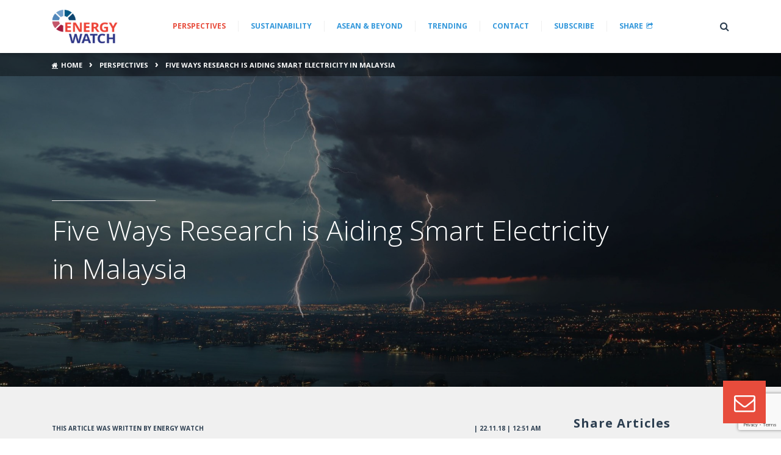

--- FILE ---
content_type: text/html; charset=UTF-8
request_url: https://www.energywatch.com.my/blog/2018/11/22/5-ways-tnb-research-is-making-electricity-smarter/
body_size: 72848
content:
<!DOCTYPE html>
<html lang="en-US" prefix="og: http://ogp.me/ns#">
<head>

	<script>
	(function(i,s,o,g,r,a,m){i['GoogleAnalyticsObject']=r;i[r]=i[r]||function(){
		(i[r].q=i[r].q||[]).push(arguments)},i[r].l=1*new Date();a=s.createElement(o),
		m=s.getElementsByTagName(o)[0];a.async=1;a.src=g;m.parentNode.insertBefore(a,m)
	})(window,document,'script','//www.google-analytics.com/analytics.js','ga');

	ga('create', 'UA-15002506-7', 'auto');
	ga('send', 'pageview');

</script>
<!-- Google tag (gtag.js) -->
<script async src=https://www.googletagmanager.com/gtag/js?id=G-L0YKDW8Q59></script>
<script>
  window.dataLayer = window.dataLayer || [];
  function gtag(){dataLayer.push(arguments);}
  gtag('js', new Date());

  gtag('config', 'G-L0YKDW8Q59');
</script>

<!-- Google Tag Manager -->
<script>(function(w,d,s,l,i){w[l]=w[l]||[];w[l].push({'gtm.start':
new Date().getTime(),event:'gtm.js'});var f=d.getElementsByTagName(s)[0],
j=d.createElement(s),dl=l!='dataLayer'?'&l='+l:'';j.async=true;j.src=
'https://www.googletagmanager.com/gtm.js?id='+i+dl;f.parentNode.insertBefore(j,f);
})(window,document,'script','dataLayer','GTM-5ZQG4B5');</script>
<!-- End Google Tag Manager -->

<meta name="google-site-verification" content="nWlchcbbP5hA0v7QqwM6SmF85Hu6HynaQGqJeGCW3_o" />
<meta charset="UTF-8">
<meta name="viewport" content="width=device-width, initial-scale=1, shrink-to-fit=no">
<link rel="profile" href="http://gmpg.org/xfn/11">
<link href="https://fonts.googleapis.com/css2?family=Open+Sans:ital,wght@0,300;0,400;0,700;1,300;1,400;1,700&display=swap" rel="stylesheet">



<!-- Search Engine Optimization by Rank Math - https://s.rankmath.com/home -->
<title>Five Ways Research is Aiding Smart Electricity in Malaysia - Energy Watch: Global &amp; Regional Energy Insights, Thought leadership, &amp; Conversations</title>
<meta name="description" content="How smart is your electricity? Well it turns out, it’s a lot smarter than you might think. Energy Watch recently enjoyed a fascinating catch-up with IR. DR."/>
<meta name="robots" content="follow, index, max-snippet:-1, max-video-preview:-1, max-image-preview:large"/>
<link rel="canonical" href="https://www.energywatch.com.my/blog/2018/11/22/5-ways-tnb-research-is-making-electricity-smarter/" />
<meta property="og:locale" content="en_US">
<meta property="og:type" content="article">
<meta property="og:title" content="Five Ways Research is Aiding Smart Electricity in Malaysia - Energy Watch: Global &amp; Regional Energy Insights, Thought leadership, &amp; Conversations">
<meta property="og:description" content="How smart is your electricity? Well it turns out, it’s a lot smarter than you might think. Energy Watch recently enjoyed a fascinating catch-up with IR. DR.">
<meta property="og:url" content="https://www.energywatch.com.my/blog/2018/11/22/5-ways-tnb-research-is-making-electricity-smarter/">
<meta property="og:site_name" content="Energy Watch: Global &amp; Regional Energy Insights, Thought leadership, &amp; Conversations">
<meta property="article:tag" content="fadzil">
<meta property="article:tag" content="lightning">
<meta property="article:tag" content="smart grid">
<meta property="article:tag" content="tnbr">
<meta property="article:section" content="Perspectives">
<meta property="article:published_time" content="2018-11-22T00:51:32+08:00">
<meta property="article:modified_time" content="2020-07-08T15:30:02+08:00">
<meta property="og:updated_time" content="2020-07-08T15:30:02+08:00">
<meta property="og:image" content="https://www.energywatch.com.my/wp-content/uploads/2018/11/ian-froome-362138-unsplash-1024x683.jpeg">
<meta property="og:image:secure_url" content="https://www.energywatch.com.my/wp-content/uploads/2018/11/ian-froome-362138-unsplash-1024x683.jpeg">
<meta property="og:image:width" content="640">
<meta property="og:image:height" content="427">
<meta property="og:image:alt" content="Five Ways Research is Aiding Smart Electricity in Malaysia">
<meta property="og:image:type" content="image/jpeg">
<meta name="twitter:card" content="summary_large_image">
<meta name="twitter:title" content="Five Ways Research is Aiding Smart Electricity in Malaysia - Energy Watch: Global &amp; Regional Energy Insights, Thought leadership, &amp; Conversations">
<meta name="twitter:description" content="How smart is your electricity? Well it turns out, it’s a lot smarter than you might think. Energy Watch recently enjoyed a fascinating catch-up with IR. DR.">
<meta name="twitter:image" content="https://www.energywatch.com.my/wp-content/uploads/2018/11/ian-froome-362138-unsplash-1024x683.jpeg">
<script type="application/ld+json">{"@context":"https:\/\/schema.org","@graph":[{"@type":"Article","headline":"Five Ways Research is Aiding Smart Electricity in Malaysia - Energy Watch: Global &amp; Regional Energy","description":"How smart is your electricity? Well it turns out, it\u2019s a lot smarter than you might think. Energy Watch recently enjoyed a fascinating catch-up with IR. DR.","datePublished":"2018-11-22T00:51:32+08:00","dateModified":"2020-07-08T15:30:02+08:00","publisher":{"@type":"Organization","name":"Energy Watch: Igniting The Global Energy Conversation","logo":{"@type":"ImageObject","url":"https:\/\/www.energywatch.com.my\/wp-content\/uploads\/2018\/03\/EWLogo_500x500px.png"}},"mainEntityOfPage":{"@type":"WebPage","@id":"https:\/\/www.energywatch.com.my\/blog\/2018\/11\/22\/5-ways-tnb-research-is-making-electricity-smarter\/"},"author":{"@type":"Person","name":"Energy Watch"},"image":{"@type":"ImageObject","url":"https:\/\/www.energywatch.com.my\/wp-content\/uploads\/2018\/11\/ian-froome-362138-unsplash.jpeg","width":2048,"height":1365}},{"@type":"BreadcrumbList","itemListElement":[{"@type":"ListItem","position":1,"item":{"@id":"https:\/\/www.energywatch.com.my","name":"Home"}},{"@type":"ListItem","position":2,"item":{"@id":"https:\/\/www.energywatch.com.my\/perspectives\/","name":"Perspectives"}},{"@type":"ListItem","position":3,"item":{"@id":"https:\/\/www.energywatch.com.my\/blog\/2018\/11\/22\/5-ways-tnb-research-is-making-electricity-smarter\/","name":"Five Ways Research is Aiding Smart Electricity in Malaysia"}}]}]}</script>
<!-- /Rank Math WordPress SEO plugin -->

<link rel='dns-prefetch' href='//www.google.com' />
<link rel='dns-prefetch' href='//cdn.jsdelivr.net' />
<link rel='dns-prefetch' href='//s.w.org' />
<link rel="alternate" type="application/rss+xml" title="Energy Watch: Global &amp; Regional Energy Insights, Thought leadership, &amp; Conversations &raquo; Feed" href="https://www.energywatch.com.my/feed/" />
<link rel="alternate" type="application/rss+xml" title="Energy Watch: Global &amp; Regional Energy Insights, Thought leadership, &amp; Conversations &raquo; Comments Feed" href="https://www.energywatch.com.my/comments/feed/" />
<link rel="alternate" type="application/rss+xml" title="Energy Watch: Global &amp; Regional Energy Insights, Thought leadership, &amp; Conversations &raquo; Five Ways Research is Aiding Smart Electricity in Malaysia Comments Feed" href="https://www.energywatch.com.my/blog/2018/11/22/5-ways-tnb-research-is-making-electricity-smarter/feed/" />
		<script type="text/javascript">
			window._wpemojiSettings = {"baseUrl":"https:\/\/s.w.org\/images\/core\/emoji\/12.0.0-1\/72x72\/","ext":".png","svgUrl":"https:\/\/s.w.org\/images\/core\/emoji\/12.0.0-1\/svg\/","svgExt":".svg","source":{"concatemoji":"https:\/\/www.energywatch.com.my\/wp-includes\/js\/wp-emoji-release.min.js?ver=5.4.1"}};
			/*! This file is auto-generated */
			!function(e,a,t){var r,n,o,i,p=a.createElement("canvas"),s=p.getContext&&p.getContext("2d");function c(e,t){var a=String.fromCharCode;s.clearRect(0,0,p.width,p.height),s.fillText(a.apply(this,e),0,0);var r=p.toDataURL();return s.clearRect(0,0,p.width,p.height),s.fillText(a.apply(this,t),0,0),r===p.toDataURL()}function l(e){if(!s||!s.fillText)return!1;switch(s.textBaseline="top",s.font="600 32px Arial",e){case"flag":return!c([127987,65039,8205,9895,65039],[127987,65039,8203,9895,65039])&&(!c([55356,56826,55356,56819],[55356,56826,8203,55356,56819])&&!c([55356,57332,56128,56423,56128,56418,56128,56421,56128,56430,56128,56423,56128,56447],[55356,57332,8203,56128,56423,8203,56128,56418,8203,56128,56421,8203,56128,56430,8203,56128,56423,8203,56128,56447]));case"emoji":return!c([55357,56424,55356,57342,8205,55358,56605,8205,55357,56424,55356,57340],[55357,56424,55356,57342,8203,55358,56605,8203,55357,56424,55356,57340])}return!1}function d(e){var t=a.createElement("script");t.src=e,t.defer=t.type="text/javascript",a.getElementsByTagName("head")[0].appendChild(t)}for(i=Array("flag","emoji"),t.supports={everything:!0,everythingExceptFlag:!0},o=0;o<i.length;o++)t.supports[i[o]]=l(i[o]),t.supports.everything=t.supports.everything&&t.supports[i[o]],"flag"!==i[o]&&(t.supports.everythingExceptFlag=t.supports.everythingExceptFlag&&t.supports[i[o]]);t.supports.everythingExceptFlag=t.supports.everythingExceptFlag&&!t.supports.flag,t.DOMReady=!1,t.readyCallback=function(){t.DOMReady=!0},t.supports.everything||(n=function(){t.readyCallback()},a.addEventListener?(a.addEventListener("DOMContentLoaded",n,!1),e.addEventListener("load",n,!1)):(e.attachEvent("onload",n),a.attachEvent("onreadystatechange",function(){"complete"===a.readyState&&t.readyCallback()})),(r=t.source||{}).concatemoji?d(r.concatemoji):r.wpemoji&&r.twemoji&&(d(r.twemoji),d(r.wpemoji)))}(window,document,window._wpemojiSettings);
		</script>
		<style type="text/css">
img.wp-smiley,
img.emoji {
	display: inline !important;
	border: none !important;
	box-shadow: none !important;
	height: 1em !important;
	width: 1em !important;
	margin: 0 .07em !important;
	vertical-align: -0.1em !important;
	background: none !important;
	padding: 0 !important;
}
</style>
	<link rel='stylesheet' id='wp-block-library-css'  href='https://www.energywatch.com.my/wp-includes/css/dist/block-library/style.min.css?ver=5.4.1' type='text/css' media='all' />
<link rel='stylesheet' id='contact-form-7-css'  href='https://www.energywatch.com.my/wp-content/plugins/contact-form-7/includes/css/styles.css?ver=5.1.9' type='text/css' media='all' />
<link rel='stylesheet' id='child-understrap-styles-css'  href='https://www.energywatch.com.my/wp-content/themes/understrap-child/css/child-theme.css?ver=0.5.2' type='text/css' media='all' />
<link rel='stylesheet' id='fancybox-styles-css'  href='https://www.energywatch.com.my/wp-content/themes/understrap-child/css/jquery.fancybox.min.css?ver=5.4.1' type='text/css' media='all' />
<link rel='stylesheet' id='slick-styles-css'  href='https://cdn.jsdelivr.net/npm/slick-carousel@1.8.1/slick/slick.css?ver=5.4.1' type='text/css' media='all' />
<link rel='stylesheet' id='srpw-style-css'  href='https://www.energywatch.com.my/wp-content/plugins/smart-recent-posts-widget/assets/css/srpw-frontend.css?ver=5.4.1' type='text/css' media='all' />
<script type='text/javascript' src='https://www.energywatch.com.my/wp-includes/js/jquery/jquery.js?ver=1.12.4-wp'></script>
<script type='text/javascript' src='https://www.energywatch.com.my/wp-includes/js/jquery/jquery-migrate.min.js?ver=1.4.1'></script>
<script type='text/javascript' src='https://cdn.jsdelivr.net/npm/slick-carousel@1.8.1/slick/slick.min.js?ver=5.4.1'></script>
<script type='text/javascript' src='https://www.energywatch.com.my/wp-content/themes/understrap-child/js/jquery.fancybox.min.js?ver=5.4.1'></script>
<script type='text/javascript' src='https://www.energywatch.com.my/wp-content/themes/understrap-child/js/index.js?ver=5.4.1'></script>
<link rel='https://api.w.org/' href='https://www.energywatch.com.my/wp-json/' />
<link rel="EditURI" type="application/rsd+xml" title="RSD" href="https://www.energywatch.com.my/xmlrpc.php?rsd" />
<link rel="wlwmanifest" type="application/wlwmanifest+xml" href="https://www.energywatch.com.my/wp-includes/wlwmanifest.xml" /> 
<meta name="generator" content="WordPress 5.4.1" />
<link rel='shortlink' href='https://www.energywatch.com.my/?p=2372' />
<link rel="alternate" type="application/json+oembed" href="https://www.energywatch.com.my/wp-json/oembed/1.0/embed?url=https%3A%2F%2Fwww.energywatch.com.my%2Fblog%2F2018%2F11%2F22%2F5-ways-tnb-research-is-making-electricity-smarter%2F" />
<link rel="alternate" type="text/xml+oembed" href="https://www.energywatch.com.my/wp-json/oembed/1.0/embed?url=https%3A%2F%2Fwww.energywatch.com.my%2Fblog%2F2018%2F11%2F22%2F5-ways-tnb-research-is-making-electricity-smarter%2F&#038;format=xml" />
		<script>
			document.documentElement.className = document.documentElement.className.replace( 'no-js', 'js' );
		</script>
				<style>
			.no-js img.lazyload { display: none; }
			figure.wp-block-image img.lazyloading { min-width: 150px; }
							.lazyload, .lazyloading { opacity: 0; }
				.lazyloaded {
					opacity: 1;
					transition: opacity 400ms;
					transition-delay: 0ms;
				}
					</style>
		<link rel="pingback" href="https://www.energywatch.com.my/xmlrpc.php">
<meta name="mobile-web-app-capable" content="yes">
<meta name="apple-mobile-web-app-capable" content="yes">
<meta name="apple-mobile-web-app-title" content="Energy Watch: Global &amp; Regional Energy Insights, Thought leadership, &amp; Conversations - Energy Watch">
<meta name="generator" content="Powered by WPBakery Page Builder - drag and drop page builder for WordPress."/>
<link rel="icon" href="https://www.energywatch.com.my/wp-content/uploads/2016/06/favi-50x50.png" sizes="32x32" />
<link rel="icon" href="https://www.energywatch.com.my/wp-content/uploads/2016/06/favi.png" sizes="192x192" />
<link rel="apple-touch-icon" href="https://www.energywatch.com.my/wp-content/uploads/2016/06/favi.png" />
<meta name="msapplication-TileImage" content="https://www.energywatch.com.my/wp-content/uploads/2016/06/favi.png" />
<noscript><style> .wpb_animate_when_almost_visible { opacity: 1; }</style></noscript><script type="text/javascript" src="//platform-api.sharethis.com/js/sharethis.js#property=59c1fad92b68e2001125adc0&product=inline-share-buttons"></script>

<script data-obct type="text/javascript">
/** DO NOT MODIFY THIS CODE**/
!function(_window, _document) {
	var OB_ADV_ID='00c3a4c3fe0741e5dae985df8ceab3a42d';
	if (_window.obApi) {var toArray = function(object) {return Object.prototype.toString.call(object) === '[object Array]' ? object : [object];};_window.obApi.marketerId = toArray(_window.obApi.marketerId).concat(toArray(OB_ADV_ID));return;}
	var api = _window.obApi = function() {api.dispatch ? api.dispatch.apply(api, arguments) : api.queue.push(arguments);};api.version = '1.1';api.loaded = true;api.marketerId = OB_ADV_ID;api.queue = [];var tag = _document.createElement('script');tag.async = true;tag.src = '//amplify.outbrain.com/cp/obtp.js';tag.type = 'text/javascript';var script = _document.getElementsByTagName('script')[0];script.parentNode.insertBefore(tag, script);}(window, document);
	obApi('track', 'PAGE_VIEW');
	</script>
	</head>

	<body class="post-template-default single single-post postid-2372 single-format-standard wp-custom-logo wp-embed-responsive wpb-js-composer js-comp-ver-6.2.0 vc_responsive">


	<!-- Google Tag Manager (noscript) -->
	<noscript><iframe 
	height="0" width="0" style="display:none;visibility:hidden" data-src="https://www.googletagmanager.com/ns.html?id=GTM-5ZQG4B5" class="lazyload" src="[data-uri]"></iframe></noscript>
	<!-- End Google Tag Manager (noscript) -->

		<div class="site" id="page">


	<!-- ******************* The SUBSCRIBE Area ******************* -->

	<div class="container-subscribe d-md-none d-block">
	<div id="subscribe" class="wrapper position-relative bg-secondary">
	<a class="btn-close position-absolute text-white" href="#"><i class="fa fa-times"></i></a>
	<div id="subscribe-content" class="pl-3 pr-3 pt-2 pb-2">
	<p class="d-inline-block text-white mb-0">Get latest insights direct to inbox</p>
	<a href="https://www.energywatch.com.my/subscribe/" class="btn-blue-link btn-subscribe d-inline-block pt-1 pb-1 pl-2 pr-2">SUBSCRIBE NOW</span></a>
	</div>
	</div>
	</div>

	<!-- ******************* The Navbar Area ******************* -->
	<div id="wrapper-navbar" itemscope itemtype="http://schema.org/WebSite">
	<a class="skip-link sr-only sr-only-focusable" href="#content">Skip to content</a>
	<nav class="navbar navbar-expand-md bg-white p-0">
		<div class="container position-relative">
		<!-- Your site title as branding in the menu -->
				<div class="pt-3 pb-3 pl-md-0 pr-md-0 pl-3">
			<a href="https://www.energywatch.com.my/" class="navbar-brand custom-logo-link" rel="home"><img width="174" height="89"   alt="Energy Watch: Global &amp; Regional Energy Insights, Thought leadership, &amp; Conversations" data-srcset="https://www.energywatch.com.my/wp-content/uploads/2016/06/new_ew.png 174w, https://www.energywatch.com.my/wp-content/uploads/2016/06/new_ew-50x26.png 50w, https://www.energywatch.com.my/wp-content/uploads/2016/06/new_ew-147x75.png 147w"  data-src="https://www.energywatch.com.my/wp-content/uploads/2016/06/new_ew.png" data-sizes="(max-width: 174px) 100vw, 174px" class="img-fluid lazyload" src="[data-uri]" /><noscript><img width="174" height="89" src="https://www.energywatch.com.my/wp-content/uploads/2016/06/new_ew.png" class="img-fluid" alt="Energy Watch: Global &amp; Regional Energy Insights, Thought leadership, &amp; Conversations" srcset="https://www.energywatch.com.my/wp-content/uploads/2016/06/new_ew.png 174w, https://www.energywatch.com.my/wp-content/uploads/2016/06/new_ew-50x26.png 50w, https://www.energywatch.com.my/wp-content/uploads/2016/06/new_ew-147x75.png 147w" sizes="(max-width: 174px) 100vw, 174px" /></noscript></a>			</div>
			<!-- end custom logo -->
			<div class="d-md-block d-none">
			<div class="collapse navbar-collapse order-lg-1 order-3"><ul id="main-menu" class="navbar-nav"><li itemscope="itemscope" itemtype="https://www.schema.org/SiteNavigationElement" id="menu-item-4558" class="menu-item menu-item-type-taxonomy menu-item-object-category current-post-ancestor current-menu-parent current-post-parent active menu-item-4558 nav-item"><a title="Perspectives" href="https://www.energywatch.com.my/perspectives/" class="nav-link">Perspectives</a></li>
<li itemscope="itemscope" itemtype="https://www.schema.org/SiteNavigationElement" id="menu-item-4560" class="menu-item menu-item-type-taxonomy menu-item-object-category menu-item-4560 nav-item"><a title="Sustainability" href="https://www.energywatch.com.my/sustainability/" class="nav-link">Sustainability</a></li>
<li itemscope="itemscope" itemtype="https://www.schema.org/SiteNavigationElement" id="menu-item-4559" class="menu-item menu-item-type-taxonomy menu-item-object-category menu-item-4559 nav-item"><a title="ASEAN &amp; BEYOND" href="https://www.energywatch.com.my/asean-beyond/" class="nav-link">ASEAN &#038; BEYOND</a></li>
<li itemscope="itemscope" itemtype="https://www.schema.org/SiteNavigationElement" id="menu-item-301" class="menu-item menu-item-type-post_type menu-item-object-page menu-item-301 nav-item"><a title="Trending" href="https://www.energywatch.com.my/trending/" class="nav-link">Trending</a></li>
<li itemscope="itemscope" itemtype="https://www.schema.org/SiteNavigationElement" id="menu-item-81" class="menu-item menu-item-type-post_type menu-item-object-page menu-item-81 nav-item"><a title="Contact" href="https://www.energywatch.com.my/contact/" class="nav-link">Contact</a></li>
<li itemscope="itemscope" itemtype="https://www.schema.org/SiteNavigationElement" id="menu-item-415" class="menu-item menu-item-type-post_type menu-item-object-page menu-item-415 nav-item"><a title="Subscribe" href="https://www.energywatch.com.my/subscribe/" class="nav-link">Subscribe</a></li>
<li itemscope="itemscope" itemtype="https://www.schema.org/SiteNavigationElement" id="menu-item-4562" class="btn-share menu-item menu-item-type-custom menu-item-object-custom menu-item-4562 nav-item"><a title="Share" class="nav-link" onclick="Boxzilla.show(4561); return false;">Share</a></li>
</ul></div>			</div>

			<div class="extra-sub d-md-none d-block text-right">
			<a title="Share" class="link-extra d-inline-block text-right" href="https://www.energywatch.com.my/subscribe/"><i class="fa fa-paper-plane"></i></a>
			<a title="Share" class="link-extra d-inline-block text-right" onclick="Boxzilla.show(4561); return false;"><i class="fa fa-share-square-o"></i></a>
			</div>
			<div class="navbar--search-toggler text-center"></div>
			<div class="navigation--search position-absolute">
			
<form method="get" id="searchform" action="https://www.energywatch.com.my/" role="search">
	<label class="sr-only" for="s">Search</label>
	<div class="input-group">
		<input class="field form-control" id="s" name="s" type="text"
		placeholder="Search &hellip;" value="">
	</div>
</form>
			</div>
			<!-- The WordPress Menu goes here -->

			<div class="d-md-none d-block">
			<button class="navbar-toggler text-left" type="button" data-toggle="collapse" data-target="#navbarNavDropdown" aria-controls="navbarNavDropdown" aria-expanded="false" aria-label="Toggle navigation">
			<i class="fa fa-bars"></i>
			</button>
			<div id="navbarNavDropdown" class="collapse navbar-collapse position-absolute w-100">
			<div class="height-here">
			<div class="menu-discover-container"><ul id="menu-discover" class=""><li itemscope="itemscope" itemtype="https://www.schema.org/SiteNavigationElement" id="menu-item-4563" class="menu-item menu-item-type-taxonomy menu-item-object-category current-post-ancestor current-menu-parent current-post-parent active menu-item-4563 nav-item"><a title="Perspectives" href="https://www.energywatch.com.my/perspectives/" class="nav-link">Perspectives</a></li>
<li itemscope="itemscope" itemtype="https://www.schema.org/SiteNavigationElement" id="menu-item-4565" class="menu-item menu-item-type-taxonomy menu-item-object-category menu-item-4565 nav-item"><a title="Sustainability" href="https://www.energywatch.com.my/sustainability/" class="nav-link">Sustainability</a></li>
<li itemscope="itemscope" itemtype="https://www.schema.org/SiteNavigationElement" id="menu-item-4564" class="menu-item menu-item-type-taxonomy menu-item-object-category menu-item-4564 nav-item"><a title="ASEAN &amp; Beyond" href="https://www.energywatch.com.my/asean-beyond/" class="nav-link">ASEAN &#038; Beyond</a></li>
<li itemscope="itemscope" itemtype="https://www.schema.org/SiteNavigationElement" id="menu-item-235" class="menu-item menu-item-type-post_type menu-item-object-page menu-item-235 nav-item"><a title="Trending" href="https://www.energywatch.com.my/trending/" class="nav-link">Trending</a></li>
</ul></div>			<div class="menu-reach-us-container"><ul id="menu-reach-us" class=""><li itemscope="itemscope" itemtype="https://www.schema.org/SiteNavigationElement" id="menu-item-238" class="menu-item menu-item-type-post_type menu-item-object-page menu-item-238 nav-item"><a title="About Us" href="https://www.energywatch.com.my/about-us/" class="nav-link">About Us</a></li>
<li itemscope="itemscope" itemtype="https://www.schema.org/SiteNavigationElement" id="menu-item-239" class="menu-item menu-item-type-post_type menu-item-object-page menu-item-239 nav-item"><a title="Contact" href="https://www.energywatch.com.my/contact/" class="nav-link">Contact</a></li>
<li itemscope="itemscope" itemtype="https://www.schema.org/SiteNavigationElement" id="menu-item-237" class="menu-item menu-item-type-post_type menu-item-object-page menu-item-237 nav-item"><a title="Legal" href="https://www.energywatch.com.my/legal/" class="nav-link">Legal</a></li>
<li itemscope="itemscope" itemtype="https://www.schema.org/SiteNavigationElement" id="menu-item-236" class="menu-item menu-item-type-post_type menu-item-object-page menu-item-236 nav-item"><a title="Privacy" href="https://www.energywatch.com.my/privacy/" class="nav-link">Privacy</a></li>
</ul></div>			</div><!-- #navbarNavDropdown end -->
			</div>
						</div><!-- .container -->
						</nav><!-- .site-navigation -->
			</div><!-- #wrapper-navbar end -->
<div class="wrapper" id="single-wrapper">
	    <div class="entry_banner https://www.energywatch.com.my/wp-content/uploads/2018/11/ian-froome-362138-unsplash.jpeg mb-5" style="background-image:url(https://www.energywatch.com.my/wp-content/uploads/2018/11/ian-froome-362138-unsplash.jpeg)">
                    <div class="wrap-breadcrumb  d-lg-block d-none d-lg-block d-none">
                <div class="container h-100">
                    <nav aria-label="breadcrumbs" class="rank-math-breadcrumb"><p><a href="https://www.energywatch.com.my">Home</a><span class="separator"> &rsaquo; </span><a href="https://www.energywatch.com.my/perspectives/">Perspectives</a><span class="separator"> &rsaquo; </span><span class="last">Five Ways Research is Aiding Smart Electricity in Malaysia</span></p></nav>                </div>
            </div>
        
        <div class="container h-100">
            <div class="row align-items-center h-100">
                <header class="entry-header col-12">
                    <div class="entry-category mb-3">
                        <hr class='bg-white mb-0' />
                    </div><!-- .entry-category -->
                    <h1 class="entry-title text-white">Five Ways Research is Aiding Smart Electricity in Malaysia</h1>
                </header><!-- .entry-header -->
            </div>
        </div>
    </div>
	<div class="container" id="content" tabindex="-1">
		<div class="row">
			<main class="site-main col-md-9" id="main">
								
<article class="pr-lg-4 pr-0 post-2372 post type-post status-publish format-standard has-post-thumbnail hentry category-perspectives tag-fadzil tag-lightning tag-smart-grid tag-tnbr" id="post-2372">
    <header class="entry-header">
        <div class="entry-meta">
            <p class="float-left mb-0">This Article Was Written By  Energy Watch            </p>
            <span class="float-right">| 22.11.18 | 12:51 AM</span>
        </div><!-- .entry-meta -->
    </header><!-- .entry-header -->
    <div class="entry-content">
        <div class="pf-content"><p>How smart is your electricity? Well it turns out, it’s a lot smarter than you might think. Energy Watch recently enjoyed a fascinating catch-up with IR. DR. Mohd. Fadzil Mohd. Siam, General Manager of Transmission and Distribution at TNB Research Sdn. Bhd., to find out just how clever it can get.</p>
<p>Malaysia’s modern electricity ecosystem is a story of smart grid technology, rapidly responding intelligent networks, and even lighting experts! So let’s dive into the amazing world of smart electricity, with 5 fascinating facts from our interview.</p>
<h5><strong><br />
1. Smart grids can self-heal.</strong></h5>
<p>How smart is a smart grid? Smart enough to fix itself. That means when there’s a problem, a truly smart grid not only knows where that problem is, it reroutes the power to ensure you enjoy an uninterrupted electricity supply.</p>
<p><span style="color: #666699;"><strong><em>“</em></strong></span><em><span style="color: #666699;">So what happens is during this failure, a self-healing grid will detect there is an event, and then it will automatically isolate the failing system, and then control and switch the customer to a new supply. Technically we call it FLISR. Fault Location, Isolation and Service Restoration. So basically if there is a fault, you isolate the customer, and connect a new supply. But the faulty part is still there. That’s where the sensors and controls can capture everything.”</span></em></p>
<p><img   alt="" width="750" height="500" data-srcset="https://www.energywatch.com.my/wp-content/uploads/2018/11/photo-1475309286245-03d9f82ce22d.jpg 750w, https://www.energywatch.com.my/wp-content/uploads/2018/11/photo-1475309286245-03d9f82ce22d-220x147.jpg 220w, https://www.energywatch.com.my/wp-content/uploads/2018/11/photo-1475309286245-03d9f82ce22d-420x280.jpg 420w, https://www.energywatch.com.my/wp-content/uploads/2018/11/photo-1475309286245-03d9f82ce22d-580x387.jpg 580w, https://www.energywatch.com.my/wp-content/uploads/2018/11/photo-1475309286245-03d9f82ce22d-555x370.jpg 555w, https://www.energywatch.com.my/wp-content/uploads/2018/11/photo-1475309286245-03d9f82ce22d-219x146.jpg 219w, https://www.energywatch.com.my/wp-content/uploads/2018/11/photo-1475309286245-03d9f82ce22d-50x33.jpg 50w, https://www.energywatch.com.my/wp-content/uploads/2018/11/photo-1475309286245-03d9f82ce22d-113x75.jpg 113w"  data-src="https://www.energywatch.com.my/wp-content/uploads/2018/11/photo-1475309286245-03d9f82ce22d.jpg" data-sizes="(max-width: 750px) 100vw, 750px" class="size-full wp-image-2383 aligncenter lazyload" src="[data-uri]" /><noscript><img class="size-full wp-image-2383 aligncenter" src="https://www.energywatch.com.my/wp-content/uploads/2018/11/photo-1475309286245-03d9f82ce22d.jpg" alt="" width="750" height="500" srcset="https://www.energywatch.com.my/wp-content/uploads/2018/11/photo-1475309286245-03d9f82ce22d.jpg 750w, https://www.energywatch.com.my/wp-content/uploads/2018/11/photo-1475309286245-03d9f82ce22d-220x147.jpg 220w, https://www.energywatch.com.my/wp-content/uploads/2018/11/photo-1475309286245-03d9f82ce22d-420x280.jpg 420w, https://www.energywatch.com.my/wp-content/uploads/2018/11/photo-1475309286245-03d9f82ce22d-580x387.jpg 580w, https://www.energywatch.com.my/wp-content/uploads/2018/11/photo-1475309286245-03d9f82ce22d-555x370.jpg 555w, https://www.energywatch.com.my/wp-content/uploads/2018/11/photo-1475309286245-03d9f82ce22d-219x146.jpg 219w, https://www.energywatch.com.my/wp-content/uploads/2018/11/photo-1475309286245-03d9f82ce22d-50x33.jpg 50w, https://www.energywatch.com.my/wp-content/uploads/2018/11/photo-1475309286245-03d9f82ce22d-113x75.jpg 113w" sizes="(max-width: 750px) 100vw, 750px" /></noscript></p>
<h5><strong><br />
2. Smart networks are about two-way communication.</strong></h5>
<p>Modern energy networks aren’t built on one-directional travel. Not only does the network deliver electricity to your home, it can help you communicate your consumption needs and trends back to the operator.</p>
<p><span style="color: #666699;"><em>“It will be bi-directional in the sense that people won’t just use the electricity, but at the same time customers can be proactive based on their appliances, communicating with the grid, together with the sensors, helping to notify the utility if there are any issues or disturbances. And the smart grid infrastructure will communicate to help improve optimisation of the grid itself. From the customer&#8217;s point of view, this also helps improve energy efficiency.</em></span></p>
<h5><em><br />
</em><strong>3. Transmission losses are both technical… and not so much.</strong></h5>
<p>Electricity transmission can be prone to losses, and tackling those losses is an important part of an efficient network. Smart grids not only help tackle technical challenges, they’re also helping tackle theft.</p>
<blockquote><p>Smart grids not only help tackle technical challenges, they also help tackle theft.</p></blockquote>
<p><span style="color: #666699;"><em>“Smart grids can reduce losses within our grid. Over the last 6 or 7 years our losses have reduced from about 10% to 8%. One element of this is technical losses, that means losses through the conductor, the transformer, and other network components. Other losses are non-technical, so things like theft and unmetered usage of electricity. With real-time data from the smart grid we can undertake comprehensive monitoring, so we know from the date, the time the power is generated, and monitor and measure its use.”</em></span></p>
<h5></h5>
<h5><strong><br />
4. Smart solutions require smart choices.</strong></h5>
<p>TNB Research’s work shows that smart grid adoption isn’t just about smart technology solutions, it’s about communicating and educating consumers to make smart decisions. Smart consumers make for a smarter network.</p>
<p><span style="color: #666699;"><em>“There are many elements to this, so we need to have the communication ready. ICT is the universe today, and that can help empower the customer. We need to provide the framework to educate customers, because their awareness is an important part of this. It’s not just technology, but customer reception that’s also very important.”</em></span></p>
<p><img   alt="" width="2048" height="1365" data-srcset="https://www.energywatch.com.my/wp-content/uploads/2018/11/ian-froome-362138-unsplash.jpeg 2048w, https://www.energywatch.com.my/wp-content/uploads/2018/11/ian-froome-362138-unsplash-768x511.jpeg 768w, https://www.energywatch.com.my/wp-content/uploads/2018/11/ian-froome-362138-unsplash-1024x683.jpeg 1024w, https://www.energywatch.com.my/wp-content/uploads/2018/11/ian-froome-362138-unsplash-220x147.jpeg 220w, https://www.energywatch.com.my/wp-content/uploads/2018/11/ian-froome-362138-unsplash-420x280.jpeg 420w, https://www.energywatch.com.my/wp-content/uploads/2018/11/ian-froome-362138-unsplash-580x387.jpeg 580w, https://www.energywatch.com.my/wp-content/uploads/2018/11/ian-froome-362138-unsplash-555x370.jpeg 555w, https://www.energywatch.com.my/wp-content/uploads/2018/11/ian-froome-362138-unsplash-219x146.jpeg 219w, https://www.energywatch.com.my/wp-content/uploads/2018/11/ian-froome-362138-unsplash-50x33.jpeg 50w, https://www.energywatch.com.my/wp-content/uploads/2018/11/ian-froome-362138-unsplash-113x75.jpeg 113w"  data-src="https://www.energywatch.com.my/wp-content/uploads/2018/11/ian-froome-362138-unsplash.jpeg" data-sizes="(max-width: 2048px) 100vw, 2048px" class="alignnone size-full wp-image-2384 lazyload" src="[data-uri]" /><noscript><img class="alignnone size-full wp-image-2384" src="https://www.energywatch.com.my/wp-content/uploads/2018/11/ian-froome-362138-unsplash.jpeg" alt="" width="2048" height="1365" srcset="https://www.energywatch.com.my/wp-content/uploads/2018/11/ian-froome-362138-unsplash.jpeg 2048w, https://www.energywatch.com.my/wp-content/uploads/2018/11/ian-froome-362138-unsplash-768x511.jpeg 768w, https://www.energywatch.com.my/wp-content/uploads/2018/11/ian-froome-362138-unsplash-1024x683.jpeg 1024w, https://www.energywatch.com.my/wp-content/uploads/2018/11/ian-froome-362138-unsplash-220x147.jpeg 220w, https://www.energywatch.com.my/wp-content/uploads/2018/11/ian-froome-362138-unsplash-420x280.jpeg 420w, https://www.energywatch.com.my/wp-content/uploads/2018/11/ian-froome-362138-unsplash-580x387.jpeg 580w, https://www.energywatch.com.my/wp-content/uploads/2018/11/ian-froome-362138-unsplash-555x370.jpeg 555w, https://www.energywatch.com.my/wp-content/uploads/2018/11/ian-froome-362138-unsplash-219x146.jpeg 219w, https://www.energywatch.com.my/wp-content/uploads/2018/11/ian-froome-362138-unsplash-50x33.jpeg 50w, https://www.energywatch.com.my/wp-content/uploads/2018/11/ian-froome-362138-unsplash-113x75.jpeg 113w" sizes="(max-width: 2048px) 100vw, 2048px" /></noscript></p>
<h5><strong>5. TNB Research has lightning experts!</strong></h5>
<p>That’s right &#8211; TNB Research has genuine lightning experts! Why you ask? Because Malaysia has the <a href="https://www.thestar.com.my/news/nation/2016/05/22/msia-third-highest-in-lightning-strikes/">third highest frequency of lightning strikes</a> That dancing electricity in the sky causes some real trouble for electricity networks on the ground, and smart grid technology is helping tackle that.</p>
<p><span style="color: #666699;"><em>“We have lightning on almost a daily basis. That can interfere with our transmission. When there is a strike, a short time later there’s a disruption. The customer might not notice it, but that’s because we have protection in place. We have a team here that are focused on monitoring and providing protection from lightning. We can detect lightning activity across the whole Peninsular Malaysia. Prediction at the moment is below an hour mark, but we’re hoping we can extend our capabilities to a few hours.”</em></span></p>
<p><img   alt="" width="1280" height="720" data-srcset="https://www.energywatch.com.my/wp-content/uploads/2018/11/Dr-Fadzil-Profile.png 1280w, https://www.energywatch.com.my/wp-content/uploads/2018/11/Dr-Fadzil-Profile-768x432.png 768w, https://www.energywatch.com.my/wp-content/uploads/2018/11/Dr-Fadzil-Profile-1024x576.png 1024w, https://www.energywatch.com.my/wp-content/uploads/2018/11/Dr-Fadzil-Profile-220x124.png 220w, https://www.energywatch.com.my/wp-content/uploads/2018/11/Dr-Fadzil-Profile-420x236.png 420w, https://www.energywatch.com.my/wp-content/uploads/2018/11/Dr-Fadzil-Profile-580x326.png 580w, https://www.energywatch.com.my/wp-content/uploads/2018/11/Dr-Fadzil-Profile-555x312.png 555w, https://www.energywatch.com.my/wp-content/uploads/2018/11/Dr-Fadzil-Profile-260x146.png 260w, https://www.energywatch.com.my/wp-content/uploads/2018/11/Dr-Fadzil-Profile-50x28.png 50w, https://www.energywatch.com.my/wp-content/uploads/2018/11/Dr-Fadzil-Profile-133x75.png 133w"  data-src="https://www.energywatch.com.my/wp-content/uploads/2018/11/Dr-Fadzil-Profile.png" data-sizes="(max-width: 1280px) 100vw, 1280px" class="alignnone size-full wp-image-2400 lazyload" src="[data-uri]" /><noscript><img class="alignnone size-full wp-image-2400" src="https://www.energywatch.com.my/wp-content/uploads/2018/11/Dr-Fadzil-Profile.png" alt="" width="1280" height="720" srcset="https://www.energywatch.com.my/wp-content/uploads/2018/11/Dr-Fadzil-Profile.png 1280w, https://www.energywatch.com.my/wp-content/uploads/2018/11/Dr-Fadzil-Profile-768x432.png 768w, https://www.energywatch.com.my/wp-content/uploads/2018/11/Dr-Fadzil-Profile-1024x576.png 1024w, https://www.energywatch.com.my/wp-content/uploads/2018/11/Dr-Fadzil-Profile-220x124.png 220w, https://www.energywatch.com.my/wp-content/uploads/2018/11/Dr-Fadzil-Profile-420x236.png 420w, https://www.energywatch.com.my/wp-content/uploads/2018/11/Dr-Fadzil-Profile-580x326.png 580w, https://www.energywatch.com.my/wp-content/uploads/2018/11/Dr-Fadzil-Profile-555x312.png 555w, https://www.energywatch.com.my/wp-content/uploads/2018/11/Dr-Fadzil-Profile-260x146.png 260w, https://www.energywatch.com.my/wp-content/uploads/2018/11/Dr-Fadzil-Profile-50x28.png 50w, https://www.energywatch.com.my/wp-content/uploads/2018/11/Dr-Fadzil-Profile-133x75.png 133w" sizes="(max-width: 1280px) 100vw, 1280px" /></noscript></p>
</div>    </div><!-- .entry-content -->
    <!-- <footer class="entry-footer">
    </footer>--><!-- .entry-footer -->
</article><!-- #post-## -->

<section class="section-post_subscribe pt-3 pb-3">

    <a class="article_contact_wrapper" href="https://www.energywatch.com.my/subscribe/">
        <h3>
            Subscribe to our newsletter today        </h3>
    </a>
</section>
			</main><!-- #main -->
			
	<div class="col-md-3 widget-area" id="right-sidebar" role="complementary">
					<!-- <div class="col-lg-4 widget-area" id="right-sidebar" role="complementary"> -->
						<aside id="custom_html-3" class="widget_text widget widget_custom_html"><h3 class="widget-title">Share Articles</h3><div class="textwidget custom-html-widget"><div class="sharethis-inline-share-buttons st-inline-share-buttons st-center st-has-labels st-animated" id="st-1"></div>
<div class="clear"></div></div></aside><aside id="text-2" class="widget widget_text"><h3 class="widget-title">Comments</h3>			<div class="textwidget"><p class="comment-count-counter"><span>0</span></p>
</div>
		</aside><aside id="srpw_widget-2" class="widget widget_smart_recent_entries smart_recent_posts"><h3 class="widget-title">Most Recent</h3><div class="srpw-block srpw-default-style "><style>.srpw-thumbnail{
width: 60px;
height: 60px;
}</style><ul class="srpw-ul"><li class="srpw-li srpw-clearfix"><a class="srpw-img srpw-aligncenter" href="https://www.energywatch.com.my/blog/2026/01/07/reimagining-the-education-sector-as-an-engine-for-clean-energy-innovation/" target="_self"><img width="768" height="511"   alt="Reimagining the education sector as an engine for clean-energy innovation" data-srcset="https://www.energywatch.com.my/wp-content/uploads/2026/01/pexels-pixabay-159775-768x511.jpg 768w, https://www.energywatch.com.my/wp-content/uploads/2026/01/pexels-pixabay-159775-1024x683.jpg 1024w, https://www.energywatch.com.my/wp-content/uploads/2026/01/pexels-pixabay-159775-1536x1024.jpg 1536w, https://www.energywatch.com.my/wp-content/uploads/2026/01/pexels-pixabay-159775-scaled.jpg 2048w"  data-src="https://www.energywatch.com.my/wp-content/uploads/2026/01/pexels-pixabay-159775-768x511.jpg" data-sizes="(max-width: 768px) 100vw, 768px" class=" srpw-thumbnail wp-post-image lazyload" src="[data-uri]" /><noscript><img width="768" height="511" src="https://www.energywatch.com.my/wp-content/uploads/2026/01/pexels-pixabay-159775-768x511.jpg" class=" srpw-thumbnail wp-post-image" alt="Reimagining the education sector as an engine for clean-energy innovation" srcset="https://www.energywatch.com.my/wp-content/uploads/2026/01/pexels-pixabay-159775-768x511.jpg 768w, https://www.energywatch.com.my/wp-content/uploads/2026/01/pexels-pixabay-159775-1024x683.jpg 1024w, https://www.energywatch.com.my/wp-content/uploads/2026/01/pexels-pixabay-159775-1536x1024.jpg 1536w, https://www.energywatch.com.my/wp-content/uploads/2026/01/pexels-pixabay-159775-scaled.jpg 2048w" sizes="(max-width: 768px) 100vw, 768px" /></noscript></a><div class="srpw-content"><a class="srpw-title" href="https://www.energywatch.com.my/blog/2026/01/07/reimagining-the-education-sector-as-an-engine-for-clean-energy-innovation/" target="_self">Reimagining the education sector as an engine for clean-energy innovation</a><div class="srpw-meta"></div></div></li><li class="srpw-li srpw-clearfix"><a class="srpw-img srpw-aligncenter" href="https://www.energywatch.com.my/blog/2025/12/24/what-quantum-batteries-could-mean-for-the-future-of-energy-storage-in-malaysia/" target="_self"><img width="384" height="511"   alt="What quantum batteries could mean for the future of energy storage in Malaysia" data-srcset="https://www.energywatch.com.my/wp-content/uploads/2025/12/pexels-phearak-chamrien-254417215-13672220-2-384x511.jpg 384w, https://www.energywatch.com.my/wp-content/uploads/2025/12/pexels-phearak-chamrien-254417215-13672220-2-769x1024.jpg 769w, https://www.energywatch.com.my/wp-content/uploads/2025/12/pexels-phearak-chamrien-254417215-13672220-2-1153x1536.jpg 1153w, https://www.energywatch.com.my/wp-content/uploads/2025/12/pexels-phearak-chamrien-254417215-13672220-2-scaled.jpg 1538w"  data-src="https://www.energywatch.com.my/wp-content/uploads/2025/12/pexels-phearak-chamrien-254417215-13672220-2-384x511.jpg" data-sizes="(max-width: 384px) 100vw, 384px" class=" srpw-thumbnail wp-post-image lazyload" src="[data-uri]" /><noscript><img width="384" height="511" src="https://www.energywatch.com.my/wp-content/uploads/2025/12/pexels-phearak-chamrien-254417215-13672220-2-384x511.jpg" class=" srpw-thumbnail wp-post-image" alt="What quantum batteries could mean for the future of energy storage in Malaysia" srcset="https://www.energywatch.com.my/wp-content/uploads/2025/12/pexels-phearak-chamrien-254417215-13672220-2-384x511.jpg 384w, https://www.energywatch.com.my/wp-content/uploads/2025/12/pexels-phearak-chamrien-254417215-13672220-2-769x1024.jpg 769w, https://www.energywatch.com.my/wp-content/uploads/2025/12/pexels-phearak-chamrien-254417215-13672220-2-1153x1536.jpg 1153w, https://www.energywatch.com.my/wp-content/uploads/2025/12/pexels-phearak-chamrien-254417215-13672220-2-scaled.jpg 1538w" sizes="(max-width: 384px) 100vw, 384px" /></noscript></a><div class="srpw-content"><a class="srpw-title" href="https://www.energywatch.com.my/blog/2025/12/24/what-quantum-batteries-could-mean-for-the-future-of-energy-storage-in-malaysia/" target="_self">What quantum batteries could mean for the future of energy storage in Malaysia</a><div class="srpw-meta"></div></div></li><li class="srpw-li srpw-clearfix"><a class="srpw-img srpw-aligncenter" href="https://www.energywatch.com.my/blog/2025/12/19/building-aseans-clean-energy-system-in-harmony-with-nature/" target="_self"><img width="623" height="511"   alt="Building ASEAN&#8217;s clean energy system in harmony with nature" data-srcset="https://www.energywatch.com.my/wp-content/uploads/2025/12/wind-2-1-e1766115924635-623x511.jpg 623w, https://www.energywatch.com.my/wp-content/uploads/2025/12/wind-2-1-e1766115924635.jpg 735w"  data-src="https://www.energywatch.com.my/wp-content/uploads/2025/12/wind-2-1-e1766115924635-623x511.jpg" data-sizes="(max-width: 623px) 100vw, 623px" class=" srpw-thumbnail wp-post-image lazyload" src="[data-uri]" /><noscript><img width="623" height="511" src="https://www.energywatch.com.my/wp-content/uploads/2025/12/wind-2-1-e1766115924635-623x511.jpg" class=" srpw-thumbnail wp-post-image" alt="Building ASEAN&#8217;s clean energy system in harmony with nature" srcset="https://www.energywatch.com.my/wp-content/uploads/2025/12/wind-2-1-e1766115924635-623x511.jpg 623w, https://www.energywatch.com.my/wp-content/uploads/2025/12/wind-2-1-e1766115924635.jpg 735w" sizes="(max-width: 623px) 100vw, 623px" /></noscript></a><div class="srpw-content"><a class="srpw-title" href="https://www.energywatch.com.my/blog/2025/12/19/building-aseans-clean-energy-system-in-harmony-with-nature/" target="_self">Building ASEAN&#8217;s clean energy system in harmony with nature</a><div class="srpw-meta"></div></div></li><li class="srpw-li srpw-clearfix"><a class="srpw-img srpw-aligncenter" href="https://www.energywatch.com.my/blog/2025/12/12/malaysias-asean-chairmanship-leads-the-way-towards-an-integrated-power-grid/" target="_self"><img width="768" height="511"   alt="Malaysia’s ASEAN Chairmanship leads the way towards an integrated power grid" data-srcset="https://www.energywatch.com.my/wp-content/uploads/2025/12/pexels-shahbaz-hussain-3018780-4610271-1-768x511.jpg 768w, https://www.energywatch.com.my/wp-content/uploads/2025/12/pexels-shahbaz-hussain-3018780-4610271-1-1024x680.jpg 1024w, https://www.energywatch.com.my/wp-content/uploads/2025/12/pexels-shahbaz-hussain-3018780-4610271-1-1536x1021.jpg 1536w, https://www.energywatch.com.my/wp-content/uploads/2025/12/pexels-shahbaz-hussain-3018780-4610271-1-scaled.jpg 2048w"  data-src="https://www.energywatch.com.my/wp-content/uploads/2025/12/pexels-shahbaz-hussain-3018780-4610271-1-768x511.jpg" data-sizes="(max-width: 768px) 100vw, 768px" class=" srpw-thumbnail wp-post-image lazyload" src="[data-uri]" /><noscript><img width="768" height="511" src="https://www.energywatch.com.my/wp-content/uploads/2025/12/pexels-shahbaz-hussain-3018780-4610271-1-768x511.jpg" class=" srpw-thumbnail wp-post-image" alt="Malaysia’s ASEAN Chairmanship leads the way towards an integrated power grid" srcset="https://www.energywatch.com.my/wp-content/uploads/2025/12/pexels-shahbaz-hussain-3018780-4610271-1-768x511.jpg 768w, https://www.energywatch.com.my/wp-content/uploads/2025/12/pexels-shahbaz-hussain-3018780-4610271-1-1024x680.jpg 1024w, https://www.energywatch.com.my/wp-content/uploads/2025/12/pexels-shahbaz-hussain-3018780-4610271-1-1536x1021.jpg 1536w, https://www.energywatch.com.my/wp-content/uploads/2025/12/pexels-shahbaz-hussain-3018780-4610271-1-scaled.jpg 2048w" sizes="(max-width: 768px) 100vw, 768px" /></noscript></a><div class="srpw-content"><a class="srpw-title" href="https://www.energywatch.com.my/blog/2025/12/12/malaysias-asean-chairmanship-leads-the-way-towards-an-integrated-power-grid/" target="_self">Malaysia’s ASEAN Chairmanship leads the way towards an integrated power grid</a><div class="srpw-meta"></div></div></li><li class="srpw-li srpw-clearfix"><a class="srpw-img srpw-aligncenter" href="https://www.energywatch.com.my/blog/2025/11/25/lighting-the-edges-of-a-nation-inclusive-growth-demands-a-new-approach-to-how-and-where-we-power-up/" target="_self"><img width="681" height="511"   alt="Lighting the edges of a nation: Inclusive growth demands a new approach to how and where we power up" data-srcset="https://www.energywatch.com.my/wp-content/uploads/2025/11/pexels-khairi-harry-1399678-4007642-681x511.jpg 681w, https://www.energywatch.com.my/wp-content/uploads/2025/11/pexels-khairi-harry-1399678-4007642-1024x768.jpg 1024w, https://www.energywatch.com.my/wp-content/uploads/2025/11/pexels-khairi-harry-1399678-4007642-1536x1152.jpg 1536w, https://www.energywatch.com.my/wp-content/uploads/2025/11/pexels-khairi-harry-1399678-4007642-scaled.jpg 2048w"  data-src="https://www.energywatch.com.my/wp-content/uploads/2025/11/pexels-khairi-harry-1399678-4007642-681x511.jpg" data-sizes="(max-width: 681px) 100vw, 681px" class=" srpw-thumbnail wp-post-image lazyload" src="[data-uri]" /><noscript><img width="681" height="511" src="https://www.energywatch.com.my/wp-content/uploads/2025/11/pexels-khairi-harry-1399678-4007642-681x511.jpg" class=" srpw-thumbnail wp-post-image" alt="Lighting the edges of a nation: Inclusive growth demands a new approach to how and where we power up" srcset="https://www.energywatch.com.my/wp-content/uploads/2025/11/pexels-khairi-harry-1399678-4007642-681x511.jpg 681w, https://www.energywatch.com.my/wp-content/uploads/2025/11/pexels-khairi-harry-1399678-4007642-1024x768.jpg 1024w, https://www.energywatch.com.my/wp-content/uploads/2025/11/pexels-khairi-harry-1399678-4007642-1536x1152.jpg 1536w, https://www.energywatch.com.my/wp-content/uploads/2025/11/pexels-khairi-harry-1399678-4007642-scaled.jpg 2048w" sizes="(max-width: 681px) 100vw, 681px" /></noscript></a><div class="srpw-content"><a class="srpw-title" href="https://www.energywatch.com.my/blog/2025/11/25/lighting-the-edges-of-a-nation-inclusive-growth-demands-a-new-approach-to-how-and-where-we-power-up/" target="_self">Lighting the edges of a nation: Inclusive growth demands a new approach to how and where we power up</a><div class="srpw-meta"></div></div></li></ul></div><!-- Generated by http://wordpress.org/plugins/smart-recent-posts-widget/ --></aside>
		</div><!-- #right-sidebar -->

			
<section class="section-post_related mb-3 pt-4 pb-3 text-lg-left text-center col-12">
        <div class="related-box-header text-center">
        <h3>Here are other related articles you may be interested in</h3>
    </div>
    <div class="row row-eq-height">
                    <div class="post-related col-md-4 col-12 mb-3">
                <a class="d-block bg-white h-100" href="https://www.energywatch.com.my/blog/2025/12/24/what-quantum-batteries-could-mean-for-the-future-of-energy-storage-in-malaysia/">
                    <div class="post-desc-related row row-eq-height align-items-center">
                        <div class="image-related col-lg-5 col-12">
                            <img width="384" height="511"   alt="" data-srcset="https://www.energywatch.com.my/wp-content/uploads/2025/12/pexels-phearak-chamrien-254417215-13672220-2-384x511.jpg 384w, https://www.energywatch.com.my/wp-content/uploads/2025/12/pexels-phearak-chamrien-254417215-13672220-2-769x1024.jpg 769w, https://www.energywatch.com.my/wp-content/uploads/2025/12/pexels-phearak-chamrien-254417215-13672220-2-1153x1536.jpg 1153w, https://www.energywatch.com.my/wp-content/uploads/2025/12/pexels-phearak-chamrien-254417215-13672220-2-scaled.jpg 1538w"  data-src="https://www.energywatch.com.my/wp-content/uploads/2025/12/pexels-phearak-chamrien-254417215-13672220-2-384x511.jpg" data-sizes="(max-width: 384px) 100vw, 384px" class="attachment-medium size-medium wp-post-image lazyload" src="[data-uri]" /><noscript><img width="384" height="511" src="https://www.energywatch.com.my/wp-content/uploads/2025/12/pexels-phearak-chamrien-254417215-13672220-2-384x511.jpg" class="attachment-medium size-medium wp-post-image" alt="" srcset="https://www.energywatch.com.my/wp-content/uploads/2025/12/pexels-phearak-chamrien-254417215-13672220-2-384x511.jpg 384w, https://www.energywatch.com.my/wp-content/uploads/2025/12/pexels-phearak-chamrien-254417215-13672220-2-769x1024.jpg 769w, https://www.energywatch.com.my/wp-content/uploads/2025/12/pexels-phearak-chamrien-254417215-13672220-2-1153x1536.jpg 1153w, https://www.energywatch.com.my/wp-content/uploads/2025/12/pexels-phearak-chamrien-254417215-13672220-2-scaled.jpg 1538w" sizes="(max-width: 384px) 100vw, 384px" /></noscript>                        </div>
                        <div class="post-desc-trending col-lg-7 col-12 p-lg-0 p-3">
                            <h4 class="m-lg-0 ml-3 mr-3 pr-lg-4 pr-0 mb-0">What quantum batteries could mean for the future of energy storage in Malaysia</h4>
                        </div>
                    </div>
                </a>
            </div>
                    <div class="post-related col-md-4 col-12 mb-3">
                <a class="d-block bg-white h-100" href="https://www.energywatch.com.my/blog/2025/11/25/lighting-the-edges-of-a-nation-inclusive-growth-demands-a-new-approach-to-how-and-where-we-power-up/">
                    <div class="post-desc-related row row-eq-height align-items-center">
                        <div class="image-related col-lg-5 col-12">
                            <img width="681" height="511"   alt="" data-srcset="https://www.energywatch.com.my/wp-content/uploads/2025/11/pexels-khairi-harry-1399678-4007642-681x511.jpg 681w, https://www.energywatch.com.my/wp-content/uploads/2025/11/pexels-khairi-harry-1399678-4007642-1024x768.jpg 1024w, https://www.energywatch.com.my/wp-content/uploads/2025/11/pexels-khairi-harry-1399678-4007642-1536x1152.jpg 1536w, https://www.energywatch.com.my/wp-content/uploads/2025/11/pexels-khairi-harry-1399678-4007642-scaled.jpg 2048w"  data-src="https://www.energywatch.com.my/wp-content/uploads/2025/11/pexels-khairi-harry-1399678-4007642-681x511.jpg" data-sizes="(max-width: 681px) 100vw, 681px" class="attachment-medium size-medium wp-post-image lazyload" src="[data-uri]" /><noscript><img width="681" height="511" src="https://www.energywatch.com.my/wp-content/uploads/2025/11/pexels-khairi-harry-1399678-4007642-681x511.jpg" class="attachment-medium size-medium wp-post-image" alt="" srcset="https://www.energywatch.com.my/wp-content/uploads/2025/11/pexels-khairi-harry-1399678-4007642-681x511.jpg 681w, https://www.energywatch.com.my/wp-content/uploads/2025/11/pexels-khairi-harry-1399678-4007642-1024x768.jpg 1024w, https://www.energywatch.com.my/wp-content/uploads/2025/11/pexels-khairi-harry-1399678-4007642-1536x1152.jpg 1536w, https://www.energywatch.com.my/wp-content/uploads/2025/11/pexels-khairi-harry-1399678-4007642-scaled.jpg 2048w" sizes="(max-width: 681px) 100vw, 681px" /></noscript>                        </div>
                        <div class="post-desc-trending col-lg-7 col-12 p-lg-0 p-3">
                            <h4 class="m-lg-0 ml-3 mr-3 pr-lg-4 pr-0 mb-0">Lighting the edges of a nation: Inclusive growth demands a new approach to how and where we power up</h4>
                        </div>
                    </div>
                </a>
            </div>
                    <div class="post-related col-md-4 col-12 mb-3">
                <a class="d-block bg-white h-100" href="https://www.energywatch.com.my/blog/2025/06/24/power-to-protection-securing-malaysias-sustainable-energy-future/">
                    <div class="post-desc-related row row-eq-height align-items-center">
                        <div class="image-related col-lg-5 col-12">
                            <img width="675" height="511"   alt="" data-srcset="https://www.energywatch.com.my/wp-content/uploads/2025/06/hendri-sabri-OJpgj9dfrPQ-unsplash-1-scaled-e1750736224701-675x511.jpg 675w, https://www.energywatch.com.my/wp-content/uploads/2025/06/hendri-sabri-OJpgj9dfrPQ-unsplash-1-scaled-e1750736224701-1024x775.jpg 1024w, https://www.energywatch.com.my/wp-content/uploads/2025/06/hendri-sabri-OJpgj9dfrPQ-unsplash-1-scaled-e1750736224701.jpg 1367w"  data-src="https://www.energywatch.com.my/wp-content/uploads/2025/06/hendri-sabri-OJpgj9dfrPQ-unsplash-1-scaled-e1750736224701-675x511.jpg" data-sizes="(max-width: 675px) 100vw, 675px" class="attachment-medium size-medium wp-post-image lazyload" src="[data-uri]" /><noscript><img width="675" height="511" src="https://www.energywatch.com.my/wp-content/uploads/2025/06/hendri-sabri-OJpgj9dfrPQ-unsplash-1-scaled-e1750736224701-675x511.jpg" class="attachment-medium size-medium wp-post-image" alt="" srcset="https://www.energywatch.com.my/wp-content/uploads/2025/06/hendri-sabri-OJpgj9dfrPQ-unsplash-1-scaled-e1750736224701-675x511.jpg 675w, https://www.energywatch.com.my/wp-content/uploads/2025/06/hendri-sabri-OJpgj9dfrPQ-unsplash-1-scaled-e1750736224701-1024x775.jpg 1024w, https://www.energywatch.com.my/wp-content/uploads/2025/06/hendri-sabri-OJpgj9dfrPQ-unsplash-1-scaled-e1750736224701.jpg 1367w" sizes="(max-width: 675px) 100vw, 675px" /></noscript>                        </div>
                        <div class="post-desc-trending col-lg-7 col-12 p-lg-0 p-3">
                            <h4 class="m-lg-0 ml-3 mr-3 pr-lg-4 pr-0 mb-0">Power to protection – securing Malaysia’s sustainable energy future</h4>
                        </div>
                    </div>
                </a>
            </div>
            </div>
</section>

			<section class="col-12">
				<div class="comments-area w-100" id="comments">
			<div id="respond" class="comment-respond">
		<h3 id="reply-title" class="comment-reply-title">Leave a Reply <small><a rel="nofollow" id="cancel-comment-reply-link" href="/blog/2018/11/22/5-ways-tnb-research-is-making-electricity-smarter/#respond" style="display:none;">Cancel reply</a></small></h3><form action="https://www.energywatch.com.my/wp-comments-post.php" method="post" id="commentform" class="comment-form" novalidate><p class="comment-notes"><span id="email-notes">Your email address will not be published.</span> Required fields are marked <span class="required">*</span></p><div class="form-group comment-form-comment">
	    <label for="comment">Comment <span class="required">*</span></label>
	    <textarea class="form-control" id="comment" name="comment" aria-required="true" cols="45" rows="8"></textarea>
	    </div><div class="form-group comment-form-author"><label for="author">Name <span class="required">*</span></label> <input class="form-control" id="author" name="author" type="text" value="" size="30" aria-required='true'></div>
<div class="form-group comment-form-email"><label for="email">Email <span class="required">*</span></label> <input class="form-control" id="email" name="email" type="email" value="" size="30" aria-required='true'></div>
<div class="form-group comment-form-url"><label for="url">Website</label> <input class="form-control" id="url" name="url" type="url" value="" size="30"></div>
<div class="form-group form-check comment-form-cookies-consent"><input class="form-check-input" id="wp-comment-cookies-consent" name="wp-comment-cookies-consent" type="checkbox" value="yes" /> <label class="form-check-label" for="wp-comment-cookies-consent">Save my name, email, and website in this browser for the next time I comment</label></div>
<div class="anr_captcha_field"><div id="anr_captcha_field_1" class="anr_captcha_field_div"></div></div><p class="form-submit"><input name="submit" type="submit" id="submit" class="btn btn-blue-link" value="Post Comment" /> <input type='hidden' name='comment_post_ID' value='2372' id='comment_post_ID' />
<input type='hidden' name='comment_parent' id='comment_parent' value='0' />
</p><p style="display: none;"><input type="hidden" id="akismet_comment_nonce" name="akismet_comment_nonce" value="42f9f05efe" /></p><p style="display: none;"><input type="hidden" id="ak_js" name="ak_js" value="160"/></p></form>	</div><!-- #respond -->
	</div><!-- #comments -->
			</section>
		</div><!-- .row -->
	</div><!-- #content -->
</div><!-- #single-wrapper -->

<!-- <div id="clicktotop">
<a title="top" class="clicktotopimg" onclick="jQuery('html, body').animate( { scrollTop: 0 }, 'slow' );" href="javascript:void(0);"><i class="fa fa-chevron-up"></i></a>
</div> -->
<div id="popup_contact" aria-hidden="false" class="position-fixed d-lg-block d-none">
    <a class="button button_js" onclick="Boxzilla.show(4091); return false;"><i class="fa fa-envelope-o"></i></a>
</div>

<div class="wrapper pt-5 pb-0" id="wrapper-footer">
    <footer class="site-footer container" id="colophon">
        <div class="footer-row row row-eq-height align-items-center d-md-flex d-none">
            <div class="offset-lg-1 col-lg-6 col-7 footer-menu pb-4">
                <div class="row">
                    <div class="menu-discover_us offset-lg-1 col-lg-5 col-6">
                        <h4 class='text-blue-link'>Discover</h4><a href="https://www.energywatch.com.my/perspectives/">Perspectives</a>
<a href="https://www.energywatch.com.my/sustainability/">Sustainability</a>
<a href="https://www.energywatch.com.my/asean-beyond/">ASEAN &#038; Beyond</a>
<a href="https://www.energywatch.com.my/trending/">Trending</a>
                        </div>
                        <div class="menu-reach_us offset-1 col-5">
                            <h4 class='text-blue-link'>Reach Us</h4><a href="https://www.energywatch.com.my/about-us/">About Us</a>
<a href="https://www.energywatch.com.my/contact/">Contact</a>
<a href="https://www.energywatch.com.my/legal/">Legal</a>
<a href="https://www.energywatch.com.my/privacy/">Privacy</a>
                            </div>
                        </div>
                    </div>

                </div><!-- row end -->

                <div class="footer-copyright row row-eq-height align-items-end">
                    <div class="offset-md-7 col-md-5 offset-0 col-12">
                        <p class="copy text-center text-white">Copyright &copy; 2026 Energy Watch Malaysia. All rights reserved.</p>
                    </div>
                </div><!-- row end -->

            </footer><!-- #colophon -->
        </div><!-- wrapper end -->
    </div><!-- #page we need this extra closing tag here -->

    <div style="display: none;"><div id="boxzilla-box-4561-content"><h1><strong>Share:</strong></h1>
<div class="sharethis-inline-share-buttons"></div>
</div><div id="boxzilla-box-4093-content"><h1><strong>Latest insights,</strong></h1>
<h1><strong>straight to your inbox.</strong></h1>
<script>(function() {
	window.mc4wp = window.mc4wp || {
		listeners: [],
		forms: {
			on: function(evt, cb) {
				window.mc4wp.listeners.push(
					{
						event   : evt,
						callback: cb
					}
				);
			}
		}
	}
})();
</script><!-- Mailchimp for WordPress v4.7.7 - https://wordpress.org/plugins/mailchimp-for-wp/ --><form id="mc4wp-form-3" class="mc4wp-form mc4wp-form-127" method="post" data-id="127" data-name="Newsletter" ><div class="mc4wp-form-fields"><div class="column one-second subscribe-form" style="width: 100% !important;">
	<input class="field subscribe-pop-up " type="email" name="EMAIL" placeholder="Enter your E-Mail Address" required />
	<input id="subscribeFormBtn" class="submit subscribe-pop-up-btn btn-blue-link" onclick="obApi('track', 'Email Subscribe');" type="submit" value="SUBSCRIBE" />
</div>
</div><label style="display: none !important;">Leave this field empty if you're human: <input type="text" name="_mc4wp_honeypot" value="" tabindex="-1" autocomplete="off" /></label><input type="hidden" name="_mc4wp_timestamp" value="1768675255" /><input type="hidden" name="_mc4wp_form_id" value="127" /><input type="hidden" name="_mc4wp_form_element_id" value="mc4wp-form-3" /><div class="mc4wp-response"></div></form><!-- / Mailchimp for WordPress Plugin -->
</div><div id="boxzilla-box-4092-content"><div class="imageicon" style="text-align: center;"></div>
<h1 style="font-size: 50px; font-weight: bold; margin-bottom: 15px; text-align: center;">You&#8217;re In!</h1>
<p style="margin: 0px; text-align: center;">You&#8217;ve electrified your inbox.<br />
Thank you for subscribing!</p>
</div><div id="boxzilla-box-4091-content"><div class="popup_contact_wrapper">
<h2 class="tabs-title">Subscribe to us</h2>
<h3 class="tabs-title">Get the latest updates on Energy Watch today</h3>
<p>Be on top of the latest trends and topics in energy with your weekly dose of Energy Watch. Sign up for our weekly digest and you won’t miss out on our next story!<br />
<script>(function() {
	window.mc4wp = window.mc4wp || {
		listeners: [],
		forms: {
			on: function(evt, cb) {
				window.mc4wp.listeners.push(
					{
						event   : evt,
						callback: cb
					}
				);
			}
		}
	}
})();
</script><!-- Mailchimp for WordPress v4.7.7 - https://wordpress.org/plugins/mailchimp-for-wp/ --><form id="mc4wp-form-4" class="mc4wp-form mc4wp-form-127" method="post" data-id="127" data-name="Newsletter" ><div class="mc4wp-form-fields"><div class="column one-second subscribe-form" style="width: 100% !important;">
	<input class="field subscribe-pop-up " type="email" name="EMAIL" placeholder="Enter your E-Mail Address" required />
	<input id="subscribeFormBtn" class="submit subscribe-pop-up-btn btn-blue-link" onclick="obApi('track', 'Email Subscribe');" type="submit" value="SUBSCRIBE" />
</div>
</div><label style="display: none !important;">Leave this field empty if you're human: <input type="text" name="_mc4wp_honeypot" value="" tabindex="-1" autocomplete="off" /></label><input type="hidden" name="_mc4wp_timestamp" value="1768675255" /><input type="hidden" name="_mc4wp_form_id" value="127" /><input type="hidden" name="_mc4wp_form_element_id" value="mc4wp-form-4" /><div class="mc4wp-response"></div></form><!-- / Mailchimp for WordPress Plugin --></p></div>
</div></div>			<script type="text/javascript">
				var anr_onloadCallback = function() {
					for ( var i = 0; i < document.forms.length; i++ ) {
						var form = document.forms[i];
						var captcha_div = form.querySelector( '.anr_captcha_field_div' );

						if ( null === captcha_div )
							continue;
						captcha_div.innerHTML = '';
						( function( form ) {
							var anr_captcha = grecaptcha.render( captcha_div,{
								'sitekey' : '6LfFq6kZAAAAAJg9GlH5p5zUbrohHpEQg4gIRssV',
								'size'  : 'normal',
								'theme' : 'light'
							});
							if ( typeof jQuery !== 'undefined' ) {
								jQuery( document.body ).on( 'checkout_error', function(){
									grecaptcha.reset(anr_captcha);
								});
							}
							if ( typeof wpcf7 !== 'undefined' ) {
								document.addEventListener( 'wpcf7submit', function() {
									grecaptcha.reset(anr_captcha);
								}, false );
							}
						})(form);
					}
				};
			</script>
						<script src="https://www.google.com/recaptcha/api.js?onload=anr_onloadCallback&#038;render=explicit"
				async defer>
			</script>
			<script>(function() {function maybePrefixUrlField() {
	if (this.value.trim() !== '' && this.value.indexOf('http') !== 0) {
		this.value = "http://" + this.value;
	}
}

var urlFields = document.querySelectorAll('.mc4wp-form input[type="url"]');
if (urlFields) {
	for (var j=0; j < urlFields.length; j++) {
		urlFields[j].addEventListener('blur', maybePrefixUrlField);
	}
}
})();</script>        <script type="text/javascript">
          var pfHeaderImgUrl = '';
          var pfHeaderTagline = '';
          var pfdisableClickToDel = '0';
          var pfImagesSize = 'full-size';
          var pfImageDisplayStyle = 'right';
          var pfEncodeImages = '0';
          var pfDisableEmail = '1';
          var pfDisablePDF = '0';
          var pfDisablePrint = '1';
          var pfCustomCSS = '';
          var pfPlatform = 'Wordpress';
        </script>
        <script async src='https://cdn.printfriendly.com/printfriendly.js'></script>
      <script type='text/javascript'>
/* <![CDATA[ */
var wpcf7 = {"apiSettings":{"root":"https:\/\/www.energywatch.com.my\/wp-json\/contact-form-7\/v1","namespace":"contact-form-7\/v1"},"cached":"1"};
/* ]]> */
</script>
<script type='text/javascript' src='https://www.energywatch.com.my/wp-content/plugins/contact-form-7/includes/js/scripts.js?ver=5.1.9'></script>
<script type='text/javascript' src='https://www.google.com/recaptcha/api.js?render=6LcYx6IZAAAAAFjEGJogk4UHP1YuB_ipSR8PI9S6&#038;ver=3.0'></script>
<script type='text/javascript' src='https://www.energywatch.com.my/wp-content/plugins/wp-smushit/app/assets/js/smush-lazy-load.min.js?ver=3.6.3'></script>
<script type='text/javascript'>
lazySizes.cfg.nativeLoading={setLoadingAttribute:false,disableListeners:{scroll:true}};lazySizes.init();
</script>
<script type='text/javascript' src='https://www.energywatch.com.my/wp-content/themes/understrap-child/js/child-theme.min.js?ver=0.5.2'></script>
<script type='text/javascript' src='https://www.energywatch.com.my/wp-includes/js/comment-reply.min.js?ver=5.4.1'></script>
<script type='text/javascript'>
/* <![CDATA[ */
var boxzilla_options = {"testMode":"","boxes":[{"id":4561,"icon":"&times;","content":"","css":{"width":500,"position":"center"},"trigger":false,"animation":"fade","cookie":{"triggered":0,"dismissed":0},"rehide":false,"position":"center","screenWidthCondition":null,"closable":true,"post":{"id":4561,"title":"Share","slug":"share"}},{"id":4093,"icon":"&times;","content":"","css":{"position":"center"},"trigger":{"method":"percentage","value":65},"animation":"fade","cookie":{"triggered":730,"dismissed":730},"rehide":false,"position":"center","screenWidthCondition":null,"closable":true,"post":{"id":4093,"title":"Subscribe New","slug":"subscribe-new"}},{"id":4092,"icon":"&times;","content":"","css":{"position":"center"},"trigger":false,"animation":"fade","cookie":{"triggered":0,"dismissed":0},"rehide":false,"position":"center","screenWidthCondition":null,"closable":true,"post":{"id":4092,"title":"thankyou box","slug":"thankyou-box"}},{"id":4091,"icon":"&times;","content":"","css":{"width":450,"position":"center"},"trigger":false,"animation":"fade","cookie":{"triggered":0,"dismissed":0},"rehide":false,"position":"center","screenWidthCondition":null,"closable":true,"post":{"id":4091,"title":"Fixed Subscribe Form","slug":"fixed-subscribe-form"}}]};
/* ]]> */
</script>
<script type='text/javascript' src='https://www.energywatch.com.my/wp-content/plugins/boxzilla/assets/js/script.min.js?ver=3.2.22'></script>
<script type='text/javascript' src='https://www.energywatch.com.my/wp-includes/js/wp-embed.min.js?ver=5.4.1'></script>
<script async="async" type='text/javascript' src='https://www.energywatch.com.my/wp-content/plugins/akismet/_inc/form.js?ver=4.1.5'></script>
<script type='text/javascript' src='https://www.energywatch.com.my/wp-content/plugins/mailchimp-for-wp/assets/js/forms.min.js?ver=4.7.7'></script>
<script type="text/javascript">
( function( sitekey, actions ) {

	document.addEventListener( 'DOMContentLoaded', function( event ) {
		var wpcf7recaptcha = {

			execute: function( action ) {
				grecaptcha.execute(
					sitekey,
					{ action: action }
				).then( function( token ) {
					var event = new CustomEvent( 'wpcf7grecaptchaexecuted', {
						detail: {
							action: action,
							token: token,
						},
					} );

					document.dispatchEvent( event );
				} );
			},

			executeOnHomepage: function() {
				wpcf7recaptcha.execute( actions[ 'homepage' ] );
			},

			executeOnContactform: function() {
				wpcf7recaptcha.execute( actions[ 'contactform' ] );
			},

		};

		grecaptcha.ready(
			wpcf7recaptcha.executeOnHomepage
		);

		document.addEventListener( 'change',
			wpcf7recaptcha.executeOnContactform, false
		);

		document.addEventListener( 'wpcf7submit',
			wpcf7recaptcha.executeOnHomepage, false
		);

	} );

	document.addEventListener( 'wpcf7grecaptchaexecuted', function( event ) {
		var fields = document.querySelectorAll(
			"form.wpcf7-form input[name='g-recaptcha-response']"
		);

		for ( var i = 0; i < fields.length; i++ ) {
			var field = fields[ i ];
			field.setAttribute( 'value', event.detail.token );
		}
	} );

} )(
	'6LcYx6IZAAAAAFjEGJogk4UHP1YuB_ipSR8PI9S6',
	{"homepage":"homepage","contactform":"contactform"}
);
</script>
</body>
</html>


--- FILE ---
content_type: text/html; charset=utf-8
request_url: https://www.google.com/recaptcha/api2/anchor?ar=1&k=6LcYx6IZAAAAAFjEGJogk4UHP1YuB_ipSR8PI9S6&co=aHR0cHM6Ly93d3cuZW5lcmd5d2F0Y2guY29tLm15OjQ0Mw..&hl=en&v=PoyoqOPhxBO7pBk68S4YbpHZ&size=invisible&anchor-ms=20000&execute-ms=30000&cb=ibatbg13h6qc
body_size: 48704
content:
<!DOCTYPE HTML><html dir="ltr" lang="en"><head><meta http-equiv="Content-Type" content="text/html; charset=UTF-8">
<meta http-equiv="X-UA-Compatible" content="IE=edge">
<title>reCAPTCHA</title>
<style type="text/css">
/* cyrillic-ext */
@font-face {
  font-family: 'Roboto';
  font-style: normal;
  font-weight: 400;
  font-stretch: 100%;
  src: url(//fonts.gstatic.com/s/roboto/v48/KFO7CnqEu92Fr1ME7kSn66aGLdTylUAMa3GUBHMdazTgWw.woff2) format('woff2');
  unicode-range: U+0460-052F, U+1C80-1C8A, U+20B4, U+2DE0-2DFF, U+A640-A69F, U+FE2E-FE2F;
}
/* cyrillic */
@font-face {
  font-family: 'Roboto';
  font-style: normal;
  font-weight: 400;
  font-stretch: 100%;
  src: url(//fonts.gstatic.com/s/roboto/v48/KFO7CnqEu92Fr1ME7kSn66aGLdTylUAMa3iUBHMdazTgWw.woff2) format('woff2');
  unicode-range: U+0301, U+0400-045F, U+0490-0491, U+04B0-04B1, U+2116;
}
/* greek-ext */
@font-face {
  font-family: 'Roboto';
  font-style: normal;
  font-weight: 400;
  font-stretch: 100%;
  src: url(//fonts.gstatic.com/s/roboto/v48/KFO7CnqEu92Fr1ME7kSn66aGLdTylUAMa3CUBHMdazTgWw.woff2) format('woff2');
  unicode-range: U+1F00-1FFF;
}
/* greek */
@font-face {
  font-family: 'Roboto';
  font-style: normal;
  font-weight: 400;
  font-stretch: 100%;
  src: url(//fonts.gstatic.com/s/roboto/v48/KFO7CnqEu92Fr1ME7kSn66aGLdTylUAMa3-UBHMdazTgWw.woff2) format('woff2');
  unicode-range: U+0370-0377, U+037A-037F, U+0384-038A, U+038C, U+038E-03A1, U+03A3-03FF;
}
/* math */
@font-face {
  font-family: 'Roboto';
  font-style: normal;
  font-weight: 400;
  font-stretch: 100%;
  src: url(//fonts.gstatic.com/s/roboto/v48/KFO7CnqEu92Fr1ME7kSn66aGLdTylUAMawCUBHMdazTgWw.woff2) format('woff2');
  unicode-range: U+0302-0303, U+0305, U+0307-0308, U+0310, U+0312, U+0315, U+031A, U+0326-0327, U+032C, U+032F-0330, U+0332-0333, U+0338, U+033A, U+0346, U+034D, U+0391-03A1, U+03A3-03A9, U+03B1-03C9, U+03D1, U+03D5-03D6, U+03F0-03F1, U+03F4-03F5, U+2016-2017, U+2034-2038, U+203C, U+2040, U+2043, U+2047, U+2050, U+2057, U+205F, U+2070-2071, U+2074-208E, U+2090-209C, U+20D0-20DC, U+20E1, U+20E5-20EF, U+2100-2112, U+2114-2115, U+2117-2121, U+2123-214F, U+2190, U+2192, U+2194-21AE, U+21B0-21E5, U+21F1-21F2, U+21F4-2211, U+2213-2214, U+2216-22FF, U+2308-230B, U+2310, U+2319, U+231C-2321, U+2336-237A, U+237C, U+2395, U+239B-23B7, U+23D0, U+23DC-23E1, U+2474-2475, U+25AF, U+25B3, U+25B7, U+25BD, U+25C1, U+25CA, U+25CC, U+25FB, U+266D-266F, U+27C0-27FF, U+2900-2AFF, U+2B0E-2B11, U+2B30-2B4C, U+2BFE, U+3030, U+FF5B, U+FF5D, U+1D400-1D7FF, U+1EE00-1EEFF;
}
/* symbols */
@font-face {
  font-family: 'Roboto';
  font-style: normal;
  font-weight: 400;
  font-stretch: 100%;
  src: url(//fonts.gstatic.com/s/roboto/v48/KFO7CnqEu92Fr1ME7kSn66aGLdTylUAMaxKUBHMdazTgWw.woff2) format('woff2');
  unicode-range: U+0001-000C, U+000E-001F, U+007F-009F, U+20DD-20E0, U+20E2-20E4, U+2150-218F, U+2190, U+2192, U+2194-2199, U+21AF, U+21E6-21F0, U+21F3, U+2218-2219, U+2299, U+22C4-22C6, U+2300-243F, U+2440-244A, U+2460-24FF, U+25A0-27BF, U+2800-28FF, U+2921-2922, U+2981, U+29BF, U+29EB, U+2B00-2BFF, U+4DC0-4DFF, U+FFF9-FFFB, U+10140-1018E, U+10190-1019C, U+101A0, U+101D0-101FD, U+102E0-102FB, U+10E60-10E7E, U+1D2C0-1D2D3, U+1D2E0-1D37F, U+1F000-1F0FF, U+1F100-1F1AD, U+1F1E6-1F1FF, U+1F30D-1F30F, U+1F315, U+1F31C, U+1F31E, U+1F320-1F32C, U+1F336, U+1F378, U+1F37D, U+1F382, U+1F393-1F39F, U+1F3A7-1F3A8, U+1F3AC-1F3AF, U+1F3C2, U+1F3C4-1F3C6, U+1F3CA-1F3CE, U+1F3D4-1F3E0, U+1F3ED, U+1F3F1-1F3F3, U+1F3F5-1F3F7, U+1F408, U+1F415, U+1F41F, U+1F426, U+1F43F, U+1F441-1F442, U+1F444, U+1F446-1F449, U+1F44C-1F44E, U+1F453, U+1F46A, U+1F47D, U+1F4A3, U+1F4B0, U+1F4B3, U+1F4B9, U+1F4BB, U+1F4BF, U+1F4C8-1F4CB, U+1F4D6, U+1F4DA, U+1F4DF, U+1F4E3-1F4E6, U+1F4EA-1F4ED, U+1F4F7, U+1F4F9-1F4FB, U+1F4FD-1F4FE, U+1F503, U+1F507-1F50B, U+1F50D, U+1F512-1F513, U+1F53E-1F54A, U+1F54F-1F5FA, U+1F610, U+1F650-1F67F, U+1F687, U+1F68D, U+1F691, U+1F694, U+1F698, U+1F6AD, U+1F6B2, U+1F6B9-1F6BA, U+1F6BC, U+1F6C6-1F6CF, U+1F6D3-1F6D7, U+1F6E0-1F6EA, U+1F6F0-1F6F3, U+1F6F7-1F6FC, U+1F700-1F7FF, U+1F800-1F80B, U+1F810-1F847, U+1F850-1F859, U+1F860-1F887, U+1F890-1F8AD, U+1F8B0-1F8BB, U+1F8C0-1F8C1, U+1F900-1F90B, U+1F93B, U+1F946, U+1F984, U+1F996, U+1F9E9, U+1FA00-1FA6F, U+1FA70-1FA7C, U+1FA80-1FA89, U+1FA8F-1FAC6, U+1FACE-1FADC, U+1FADF-1FAE9, U+1FAF0-1FAF8, U+1FB00-1FBFF;
}
/* vietnamese */
@font-face {
  font-family: 'Roboto';
  font-style: normal;
  font-weight: 400;
  font-stretch: 100%;
  src: url(//fonts.gstatic.com/s/roboto/v48/KFO7CnqEu92Fr1ME7kSn66aGLdTylUAMa3OUBHMdazTgWw.woff2) format('woff2');
  unicode-range: U+0102-0103, U+0110-0111, U+0128-0129, U+0168-0169, U+01A0-01A1, U+01AF-01B0, U+0300-0301, U+0303-0304, U+0308-0309, U+0323, U+0329, U+1EA0-1EF9, U+20AB;
}
/* latin-ext */
@font-face {
  font-family: 'Roboto';
  font-style: normal;
  font-weight: 400;
  font-stretch: 100%;
  src: url(//fonts.gstatic.com/s/roboto/v48/KFO7CnqEu92Fr1ME7kSn66aGLdTylUAMa3KUBHMdazTgWw.woff2) format('woff2');
  unicode-range: U+0100-02BA, U+02BD-02C5, U+02C7-02CC, U+02CE-02D7, U+02DD-02FF, U+0304, U+0308, U+0329, U+1D00-1DBF, U+1E00-1E9F, U+1EF2-1EFF, U+2020, U+20A0-20AB, U+20AD-20C0, U+2113, U+2C60-2C7F, U+A720-A7FF;
}
/* latin */
@font-face {
  font-family: 'Roboto';
  font-style: normal;
  font-weight: 400;
  font-stretch: 100%;
  src: url(//fonts.gstatic.com/s/roboto/v48/KFO7CnqEu92Fr1ME7kSn66aGLdTylUAMa3yUBHMdazQ.woff2) format('woff2');
  unicode-range: U+0000-00FF, U+0131, U+0152-0153, U+02BB-02BC, U+02C6, U+02DA, U+02DC, U+0304, U+0308, U+0329, U+2000-206F, U+20AC, U+2122, U+2191, U+2193, U+2212, U+2215, U+FEFF, U+FFFD;
}
/* cyrillic-ext */
@font-face {
  font-family: 'Roboto';
  font-style: normal;
  font-weight: 500;
  font-stretch: 100%;
  src: url(//fonts.gstatic.com/s/roboto/v48/KFO7CnqEu92Fr1ME7kSn66aGLdTylUAMa3GUBHMdazTgWw.woff2) format('woff2');
  unicode-range: U+0460-052F, U+1C80-1C8A, U+20B4, U+2DE0-2DFF, U+A640-A69F, U+FE2E-FE2F;
}
/* cyrillic */
@font-face {
  font-family: 'Roboto';
  font-style: normal;
  font-weight: 500;
  font-stretch: 100%;
  src: url(//fonts.gstatic.com/s/roboto/v48/KFO7CnqEu92Fr1ME7kSn66aGLdTylUAMa3iUBHMdazTgWw.woff2) format('woff2');
  unicode-range: U+0301, U+0400-045F, U+0490-0491, U+04B0-04B1, U+2116;
}
/* greek-ext */
@font-face {
  font-family: 'Roboto';
  font-style: normal;
  font-weight: 500;
  font-stretch: 100%;
  src: url(//fonts.gstatic.com/s/roboto/v48/KFO7CnqEu92Fr1ME7kSn66aGLdTylUAMa3CUBHMdazTgWw.woff2) format('woff2');
  unicode-range: U+1F00-1FFF;
}
/* greek */
@font-face {
  font-family: 'Roboto';
  font-style: normal;
  font-weight: 500;
  font-stretch: 100%;
  src: url(//fonts.gstatic.com/s/roboto/v48/KFO7CnqEu92Fr1ME7kSn66aGLdTylUAMa3-UBHMdazTgWw.woff2) format('woff2');
  unicode-range: U+0370-0377, U+037A-037F, U+0384-038A, U+038C, U+038E-03A1, U+03A3-03FF;
}
/* math */
@font-face {
  font-family: 'Roboto';
  font-style: normal;
  font-weight: 500;
  font-stretch: 100%;
  src: url(//fonts.gstatic.com/s/roboto/v48/KFO7CnqEu92Fr1ME7kSn66aGLdTylUAMawCUBHMdazTgWw.woff2) format('woff2');
  unicode-range: U+0302-0303, U+0305, U+0307-0308, U+0310, U+0312, U+0315, U+031A, U+0326-0327, U+032C, U+032F-0330, U+0332-0333, U+0338, U+033A, U+0346, U+034D, U+0391-03A1, U+03A3-03A9, U+03B1-03C9, U+03D1, U+03D5-03D6, U+03F0-03F1, U+03F4-03F5, U+2016-2017, U+2034-2038, U+203C, U+2040, U+2043, U+2047, U+2050, U+2057, U+205F, U+2070-2071, U+2074-208E, U+2090-209C, U+20D0-20DC, U+20E1, U+20E5-20EF, U+2100-2112, U+2114-2115, U+2117-2121, U+2123-214F, U+2190, U+2192, U+2194-21AE, U+21B0-21E5, U+21F1-21F2, U+21F4-2211, U+2213-2214, U+2216-22FF, U+2308-230B, U+2310, U+2319, U+231C-2321, U+2336-237A, U+237C, U+2395, U+239B-23B7, U+23D0, U+23DC-23E1, U+2474-2475, U+25AF, U+25B3, U+25B7, U+25BD, U+25C1, U+25CA, U+25CC, U+25FB, U+266D-266F, U+27C0-27FF, U+2900-2AFF, U+2B0E-2B11, U+2B30-2B4C, U+2BFE, U+3030, U+FF5B, U+FF5D, U+1D400-1D7FF, U+1EE00-1EEFF;
}
/* symbols */
@font-face {
  font-family: 'Roboto';
  font-style: normal;
  font-weight: 500;
  font-stretch: 100%;
  src: url(//fonts.gstatic.com/s/roboto/v48/KFO7CnqEu92Fr1ME7kSn66aGLdTylUAMaxKUBHMdazTgWw.woff2) format('woff2');
  unicode-range: U+0001-000C, U+000E-001F, U+007F-009F, U+20DD-20E0, U+20E2-20E4, U+2150-218F, U+2190, U+2192, U+2194-2199, U+21AF, U+21E6-21F0, U+21F3, U+2218-2219, U+2299, U+22C4-22C6, U+2300-243F, U+2440-244A, U+2460-24FF, U+25A0-27BF, U+2800-28FF, U+2921-2922, U+2981, U+29BF, U+29EB, U+2B00-2BFF, U+4DC0-4DFF, U+FFF9-FFFB, U+10140-1018E, U+10190-1019C, U+101A0, U+101D0-101FD, U+102E0-102FB, U+10E60-10E7E, U+1D2C0-1D2D3, U+1D2E0-1D37F, U+1F000-1F0FF, U+1F100-1F1AD, U+1F1E6-1F1FF, U+1F30D-1F30F, U+1F315, U+1F31C, U+1F31E, U+1F320-1F32C, U+1F336, U+1F378, U+1F37D, U+1F382, U+1F393-1F39F, U+1F3A7-1F3A8, U+1F3AC-1F3AF, U+1F3C2, U+1F3C4-1F3C6, U+1F3CA-1F3CE, U+1F3D4-1F3E0, U+1F3ED, U+1F3F1-1F3F3, U+1F3F5-1F3F7, U+1F408, U+1F415, U+1F41F, U+1F426, U+1F43F, U+1F441-1F442, U+1F444, U+1F446-1F449, U+1F44C-1F44E, U+1F453, U+1F46A, U+1F47D, U+1F4A3, U+1F4B0, U+1F4B3, U+1F4B9, U+1F4BB, U+1F4BF, U+1F4C8-1F4CB, U+1F4D6, U+1F4DA, U+1F4DF, U+1F4E3-1F4E6, U+1F4EA-1F4ED, U+1F4F7, U+1F4F9-1F4FB, U+1F4FD-1F4FE, U+1F503, U+1F507-1F50B, U+1F50D, U+1F512-1F513, U+1F53E-1F54A, U+1F54F-1F5FA, U+1F610, U+1F650-1F67F, U+1F687, U+1F68D, U+1F691, U+1F694, U+1F698, U+1F6AD, U+1F6B2, U+1F6B9-1F6BA, U+1F6BC, U+1F6C6-1F6CF, U+1F6D3-1F6D7, U+1F6E0-1F6EA, U+1F6F0-1F6F3, U+1F6F7-1F6FC, U+1F700-1F7FF, U+1F800-1F80B, U+1F810-1F847, U+1F850-1F859, U+1F860-1F887, U+1F890-1F8AD, U+1F8B0-1F8BB, U+1F8C0-1F8C1, U+1F900-1F90B, U+1F93B, U+1F946, U+1F984, U+1F996, U+1F9E9, U+1FA00-1FA6F, U+1FA70-1FA7C, U+1FA80-1FA89, U+1FA8F-1FAC6, U+1FACE-1FADC, U+1FADF-1FAE9, U+1FAF0-1FAF8, U+1FB00-1FBFF;
}
/* vietnamese */
@font-face {
  font-family: 'Roboto';
  font-style: normal;
  font-weight: 500;
  font-stretch: 100%;
  src: url(//fonts.gstatic.com/s/roboto/v48/KFO7CnqEu92Fr1ME7kSn66aGLdTylUAMa3OUBHMdazTgWw.woff2) format('woff2');
  unicode-range: U+0102-0103, U+0110-0111, U+0128-0129, U+0168-0169, U+01A0-01A1, U+01AF-01B0, U+0300-0301, U+0303-0304, U+0308-0309, U+0323, U+0329, U+1EA0-1EF9, U+20AB;
}
/* latin-ext */
@font-face {
  font-family: 'Roboto';
  font-style: normal;
  font-weight: 500;
  font-stretch: 100%;
  src: url(//fonts.gstatic.com/s/roboto/v48/KFO7CnqEu92Fr1ME7kSn66aGLdTylUAMa3KUBHMdazTgWw.woff2) format('woff2');
  unicode-range: U+0100-02BA, U+02BD-02C5, U+02C7-02CC, U+02CE-02D7, U+02DD-02FF, U+0304, U+0308, U+0329, U+1D00-1DBF, U+1E00-1E9F, U+1EF2-1EFF, U+2020, U+20A0-20AB, U+20AD-20C0, U+2113, U+2C60-2C7F, U+A720-A7FF;
}
/* latin */
@font-face {
  font-family: 'Roboto';
  font-style: normal;
  font-weight: 500;
  font-stretch: 100%;
  src: url(//fonts.gstatic.com/s/roboto/v48/KFO7CnqEu92Fr1ME7kSn66aGLdTylUAMa3yUBHMdazQ.woff2) format('woff2');
  unicode-range: U+0000-00FF, U+0131, U+0152-0153, U+02BB-02BC, U+02C6, U+02DA, U+02DC, U+0304, U+0308, U+0329, U+2000-206F, U+20AC, U+2122, U+2191, U+2193, U+2212, U+2215, U+FEFF, U+FFFD;
}
/* cyrillic-ext */
@font-face {
  font-family: 'Roboto';
  font-style: normal;
  font-weight: 900;
  font-stretch: 100%;
  src: url(//fonts.gstatic.com/s/roboto/v48/KFO7CnqEu92Fr1ME7kSn66aGLdTylUAMa3GUBHMdazTgWw.woff2) format('woff2');
  unicode-range: U+0460-052F, U+1C80-1C8A, U+20B4, U+2DE0-2DFF, U+A640-A69F, U+FE2E-FE2F;
}
/* cyrillic */
@font-face {
  font-family: 'Roboto';
  font-style: normal;
  font-weight: 900;
  font-stretch: 100%;
  src: url(//fonts.gstatic.com/s/roboto/v48/KFO7CnqEu92Fr1ME7kSn66aGLdTylUAMa3iUBHMdazTgWw.woff2) format('woff2');
  unicode-range: U+0301, U+0400-045F, U+0490-0491, U+04B0-04B1, U+2116;
}
/* greek-ext */
@font-face {
  font-family: 'Roboto';
  font-style: normal;
  font-weight: 900;
  font-stretch: 100%;
  src: url(//fonts.gstatic.com/s/roboto/v48/KFO7CnqEu92Fr1ME7kSn66aGLdTylUAMa3CUBHMdazTgWw.woff2) format('woff2');
  unicode-range: U+1F00-1FFF;
}
/* greek */
@font-face {
  font-family: 'Roboto';
  font-style: normal;
  font-weight: 900;
  font-stretch: 100%;
  src: url(//fonts.gstatic.com/s/roboto/v48/KFO7CnqEu92Fr1ME7kSn66aGLdTylUAMa3-UBHMdazTgWw.woff2) format('woff2');
  unicode-range: U+0370-0377, U+037A-037F, U+0384-038A, U+038C, U+038E-03A1, U+03A3-03FF;
}
/* math */
@font-face {
  font-family: 'Roboto';
  font-style: normal;
  font-weight: 900;
  font-stretch: 100%;
  src: url(//fonts.gstatic.com/s/roboto/v48/KFO7CnqEu92Fr1ME7kSn66aGLdTylUAMawCUBHMdazTgWw.woff2) format('woff2');
  unicode-range: U+0302-0303, U+0305, U+0307-0308, U+0310, U+0312, U+0315, U+031A, U+0326-0327, U+032C, U+032F-0330, U+0332-0333, U+0338, U+033A, U+0346, U+034D, U+0391-03A1, U+03A3-03A9, U+03B1-03C9, U+03D1, U+03D5-03D6, U+03F0-03F1, U+03F4-03F5, U+2016-2017, U+2034-2038, U+203C, U+2040, U+2043, U+2047, U+2050, U+2057, U+205F, U+2070-2071, U+2074-208E, U+2090-209C, U+20D0-20DC, U+20E1, U+20E5-20EF, U+2100-2112, U+2114-2115, U+2117-2121, U+2123-214F, U+2190, U+2192, U+2194-21AE, U+21B0-21E5, U+21F1-21F2, U+21F4-2211, U+2213-2214, U+2216-22FF, U+2308-230B, U+2310, U+2319, U+231C-2321, U+2336-237A, U+237C, U+2395, U+239B-23B7, U+23D0, U+23DC-23E1, U+2474-2475, U+25AF, U+25B3, U+25B7, U+25BD, U+25C1, U+25CA, U+25CC, U+25FB, U+266D-266F, U+27C0-27FF, U+2900-2AFF, U+2B0E-2B11, U+2B30-2B4C, U+2BFE, U+3030, U+FF5B, U+FF5D, U+1D400-1D7FF, U+1EE00-1EEFF;
}
/* symbols */
@font-face {
  font-family: 'Roboto';
  font-style: normal;
  font-weight: 900;
  font-stretch: 100%;
  src: url(//fonts.gstatic.com/s/roboto/v48/KFO7CnqEu92Fr1ME7kSn66aGLdTylUAMaxKUBHMdazTgWw.woff2) format('woff2');
  unicode-range: U+0001-000C, U+000E-001F, U+007F-009F, U+20DD-20E0, U+20E2-20E4, U+2150-218F, U+2190, U+2192, U+2194-2199, U+21AF, U+21E6-21F0, U+21F3, U+2218-2219, U+2299, U+22C4-22C6, U+2300-243F, U+2440-244A, U+2460-24FF, U+25A0-27BF, U+2800-28FF, U+2921-2922, U+2981, U+29BF, U+29EB, U+2B00-2BFF, U+4DC0-4DFF, U+FFF9-FFFB, U+10140-1018E, U+10190-1019C, U+101A0, U+101D0-101FD, U+102E0-102FB, U+10E60-10E7E, U+1D2C0-1D2D3, U+1D2E0-1D37F, U+1F000-1F0FF, U+1F100-1F1AD, U+1F1E6-1F1FF, U+1F30D-1F30F, U+1F315, U+1F31C, U+1F31E, U+1F320-1F32C, U+1F336, U+1F378, U+1F37D, U+1F382, U+1F393-1F39F, U+1F3A7-1F3A8, U+1F3AC-1F3AF, U+1F3C2, U+1F3C4-1F3C6, U+1F3CA-1F3CE, U+1F3D4-1F3E0, U+1F3ED, U+1F3F1-1F3F3, U+1F3F5-1F3F7, U+1F408, U+1F415, U+1F41F, U+1F426, U+1F43F, U+1F441-1F442, U+1F444, U+1F446-1F449, U+1F44C-1F44E, U+1F453, U+1F46A, U+1F47D, U+1F4A3, U+1F4B0, U+1F4B3, U+1F4B9, U+1F4BB, U+1F4BF, U+1F4C8-1F4CB, U+1F4D6, U+1F4DA, U+1F4DF, U+1F4E3-1F4E6, U+1F4EA-1F4ED, U+1F4F7, U+1F4F9-1F4FB, U+1F4FD-1F4FE, U+1F503, U+1F507-1F50B, U+1F50D, U+1F512-1F513, U+1F53E-1F54A, U+1F54F-1F5FA, U+1F610, U+1F650-1F67F, U+1F687, U+1F68D, U+1F691, U+1F694, U+1F698, U+1F6AD, U+1F6B2, U+1F6B9-1F6BA, U+1F6BC, U+1F6C6-1F6CF, U+1F6D3-1F6D7, U+1F6E0-1F6EA, U+1F6F0-1F6F3, U+1F6F7-1F6FC, U+1F700-1F7FF, U+1F800-1F80B, U+1F810-1F847, U+1F850-1F859, U+1F860-1F887, U+1F890-1F8AD, U+1F8B0-1F8BB, U+1F8C0-1F8C1, U+1F900-1F90B, U+1F93B, U+1F946, U+1F984, U+1F996, U+1F9E9, U+1FA00-1FA6F, U+1FA70-1FA7C, U+1FA80-1FA89, U+1FA8F-1FAC6, U+1FACE-1FADC, U+1FADF-1FAE9, U+1FAF0-1FAF8, U+1FB00-1FBFF;
}
/* vietnamese */
@font-face {
  font-family: 'Roboto';
  font-style: normal;
  font-weight: 900;
  font-stretch: 100%;
  src: url(//fonts.gstatic.com/s/roboto/v48/KFO7CnqEu92Fr1ME7kSn66aGLdTylUAMa3OUBHMdazTgWw.woff2) format('woff2');
  unicode-range: U+0102-0103, U+0110-0111, U+0128-0129, U+0168-0169, U+01A0-01A1, U+01AF-01B0, U+0300-0301, U+0303-0304, U+0308-0309, U+0323, U+0329, U+1EA0-1EF9, U+20AB;
}
/* latin-ext */
@font-face {
  font-family: 'Roboto';
  font-style: normal;
  font-weight: 900;
  font-stretch: 100%;
  src: url(//fonts.gstatic.com/s/roboto/v48/KFO7CnqEu92Fr1ME7kSn66aGLdTylUAMa3KUBHMdazTgWw.woff2) format('woff2');
  unicode-range: U+0100-02BA, U+02BD-02C5, U+02C7-02CC, U+02CE-02D7, U+02DD-02FF, U+0304, U+0308, U+0329, U+1D00-1DBF, U+1E00-1E9F, U+1EF2-1EFF, U+2020, U+20A0-20AB, U+20AD-20C0, U+2113, U+2C60-2C7F, U+A720-A7FF;
}
/* latin */
@font-face {
  font-family: 'Roboto';
  font-style: normal;
  font-weight: 900;
  font-stretch: 100%;
  src: url(//fonts.gstatic.com/s/roboto/v48/KFO7CnqEu92Fr1ME7kSn66aGLdTylUAMa3yUBHMdazQ.woff2) format('woff2');
  unicode-range: U+0000-00FF, U+0131, U+0152-0153, U+02BB-02BC, U+02C6, U+02DA, U+02DC, U+0304, U+0308, U+0329, U+2000-206F, U+20AC, U+2122, U+2191, U+2193, U+2212, U+2215, U+FEFF, U+FFFD;
}

</style>
<link rel="stylesheet" type="text/css" href="https://www.gstatic.com/recaptcha/releases/PoyoqOPhxBO7pBk68S4YbpHZ/styles__ltr.css">
<script nonce="hmA3gdDVq1P-YCGar5GcWg" type="text/javascript">window['__recaptcha_api'] = 'https://www.google.com/recaptcha/api2/';</script>
<script type="text/javascript" src="https://www.gstatic.com/recaptcha/releases/PoyoqOPhxBO7pBk68S4YbpHZ/recaptcha__en.js" nonce="hmA3gdDVq1P-YCGar5GcWg">
      
    </script></head>
<body><div id="rc-anchor-alert" class="rc-anchor-alert"></div>
<input type="hidden" id="recaptcha-token" value="[base64]">
<script type="text/javascript" nonce="hmA3gdDVq1P-YCGar5GcWg">
      recaptcha.anchor.Main.init("[\x22ainput\x22,[\x22bgdata\x22,\x22\x22,\[base64]/[base64]/bmV3IFpbdF0obVswXSk6Sz09Mj9uZXcgWlt0XShtWzBdLG1bMV0pOks9PTM/bmV3IFpbdF0obVswXSxtWzFdLG1bMl0pOks9PTQ/[base64]/[base64]/[base64]/[base64]/[base64]/[base64]/[base64]/[base64]/[base64]/[base64]/[base64]/[base64]/[base64]/[base64]\\u003d\\u003d\x22,\[base64]\x22,\x22eXrCj8ORwr/Ds8KIFGzDicOdwpXCsWxlTGHCsMO/FcKEI3fDq8OwOMOROmfDisOdDcKGSxPDi8KuMcODw7wfw5lGwrbCj8O8B8K0w5wmw4paTV/CqsO/ZcKTwrDCusOSwql9w4PCsMOLZUoywqfDmcO0wqVTw4nDtMKRw4UBwoDCk3rDondmJgdTw5oYwq/ClVPCgSTCkEdldUEBWMOaEMOFwoHClD/DmB3CnsOoX088e8KydjExw64HR2RQwpIlwoTCrcKbw7XDtcOXeTRGw5nCpMOxw6NBCcK5NjzCgMOnw5giwqI/QADDpsOmLw9KNAnDji/ChQ49w4gTwoolAMOMwoxPfsOVw5kMYMOFw4QrDksWChxiwoLCuQwPeUDCimAEO8KhSCEgHVhdRytlNsOOw5jCucKKw5VYw6EKScK4JcOYwp91wqHDi8OBMBwgHw3DncOLw49+dcOTwr7CllZfw77DgwHChsKiMsKVw6xGEFM7EyVdwpl5QBLDncK1N8O2eMK/UsK0wrzDo8O8aFhzPgHCrsOqZW/Cik/DuxAWw7RFGMOdwrxjw5rCu1xvw6HDqcK9wpJEMcKwwr3Cg1/DscKzw6ZAIwAVwrDCu8OewqPCuhgTSWkcDXPCp8KQwoXCuMOywqJ+w6Ilw7/CsMOZw7VuU1/CvFrDqHBfYUXDpcKoD8KMC0JPw6/[base64]/w4oPN8OFwroRBD3DsMK/QsOAw7nDnsOcwqLCvTXDqsOHw6JTH8ORccOAfA7Cix7CgMKQOHTDk8KKHsK+AUjDtMO8OBcKw6nDjsKfA8OcIkzChgvDiMK6wrHDmFkdW1g/wrknwp02w5zCgXLDvcKewpXDjwQCCw0Pwp8iGBc2WAjCgMObB8KkJ0VJDibDgsKNEkfDs8KZXV7DqsOmHcOpwoMtwq4aXh/CosKSwrPCssOkw7nDrMOCw6zChMOQwo7CsMOWRsO2bRDDgEvChMOQScOBwqIdWRVPCSXDgzUieF3CjS0uw6c4fVhmLMKdwpHDrcOUwq7Cq2DDgmLCjHNEXMOFRsKgwplcGlvCml1kw5ZqwozCpClwwqvCsBTDj3I7bSzDoR3DqyZ2w6E/[base64]/CgQTDiDNKw7zDkEzCpsKuwrArwrHDuGbCnndMwrQVw7vDtAQDwqN6w7fDjXbDogh9F0xgVSgqwobCpsOULsK0f3oARMORwp/CuMOjw4HCnsKEwoQFMiTDkycjwoU3A8O3wqnDt3rDtcOow4wmw7fCo8KSZgHCucKhw4XDtmQoAUzCu8Olw7hAMFV0XMKDw6fCuMO1Okcrwr/CncOvw43Ct8Kowr4iDsOqbsOYw4M+w5nDikVzawphK8OVRHnCqsOoaVZOw4bCusK8w71ODh7CtHfCqcOBBsK6QQvCvwROw5oAKGXDgsO2QcKJEWh/YcKRNFBMwrAQw6XCmcOXYxDCumhpwrrDr8OBwpMFwrXDrMO6wqHDsmPDnRBTwrbCj8OawoUFLX58w5lEwp0lwrnCnkpeUX3CvTzDmxRAJQ4fc8OxAUEzwoJ2WwF9Tw/[base64]/Dv8O3YAfDuS5mIcK1w5/[base64]/bcK/w5nDj3nDumBRwr0nw7o1wojCoHR5w5bDmVrDpsOufH0CFmonw5zDqW8Yw69vBQkOWAhywqFDw6zChyTDkR7DlUtFw7Qewp4Zw4dxecKKBmvDsVzDtMKcwp5tFGFLwo3ChR4QccOkWsKlIMOYHk4AP8KaHx1twqM3wqdLfcKIwpnCpMK4f8OTw4fDll0lGn/CkVLDvsKJUWPDicOyYyFUEcOHwoMnGkfDn2LCuDTDq8K7EXHChMODwrwpJhsbXkTCol/[base64]/CmFF5wpI6w55dwrvCisOHajDCjcKgwqzDgW7DscKKw43CisKjA8Kqwr3Dt2c/[base64]/w7LDqETCoUzCtcKJJcK/w7FQwo9QB0HDtVjDvwMUdxzCrVfDgMKwIRXDuF5Ew6zCk8KTw7nClVtKw6BOFXbCgTdRw5/[base64]/CvcKfw6ofRGV1OMK3w7/CgitdGiNeIcKWw5DCgMKswovDh8KuTMOew4vDhsKLelPCqsO8wrnCu8KGwoxgfcO9wrzCpknDvDDCtMOJwqbDmU/DmS80OWUFw4o7IcO0e8K/w4NWw5UIwrfDk8KHw5Qjw6nDlBwGw7o1UcKvIT3DlwNaw6p2w7B3DTvDvxckwoAyacKKwqULC8OTwo8tw7oRSsK/WFY0HMKCXsKIfUUyw4x/ej/Dv8OVEcK7w6HCg1/[base64]/wrTDgDESXCgGaMKPMcKlYmDCkSTClcOfOQHCnMKwd8OeXcKGwrBMK8O6QMOpCiYwM8Kdwq9WblvDoMOgdsOLE8O3fUfDmcOaw7DCtcOQPl/DiSwJw6ouw7fCm8Kgw49Kw6Jnw7/ClsOMwpErw6obw5UEw7bCoMOcwpvDnhTCksO4PR/DgWHCvBzDqybClcOiSMOdAsOqw6jCrcKZRz/CqsO5wroZQGDCl8ObNMKPJcO3U8O0YmzCrhPDqS3DrCpWBngYclQLw5wmwoTCqybDjcOwUkAOHR3DnMKSw5Asw51EbSzCvsO/wr/Do8OFw63CqQHDjsO2w4EDwpTDqMO1w6BFKQrDiMKMSsK2FsKlU8KVNcKwU8KtNgJnTzHComrCuMOnbGTCh8KpwqvCgcOrw4fDpEHCihJHw7zCkARwVRbDuXwYw7LCp2zCijsOYi/DhDsmKcKYw7RhFmLCo8O9CcOvwp3CgcKGwrvCm8Otwps3w511wpbCrSUGFWsEOsK3wrFuw4xmwpM+w7XCksOHGsKKBsOBUEVMcXIawq9rK8KqBMOrU8OGw7l6w7YGw4jCmEh+e8O4w4TDpsOmwr0/wrHCnnrDhcOAAsKTOFw6WH7CqcOgw7XDoMKGw4HCjgTDmnI9wp8bR8KSwp/DiBnCqsKZR8KHeADCkMOvZHwlwrjDnMKRHG/CpxtjwrTDjXB/HktHQ0hpwrliXBhtw5/CpSJ4W2PDuVTCjMOkwoJ3wqnDlsOHGcKFw4cwwo7DsgxMw5XCnU7CjyFlwplhw5lSacKfacORBMKYwpZmw7LCpVhmwrzDph5Qwr4qw5JcBsKBw6kpBcKsBcOEwrRFDsK4L3nCqgXDkMKDw5I/G8OMwoLDgyDDs8KebMO2AMKqwoweIBx4wpJqwpXCjcOowohSw7ZHKWkdPCvCosK2T8Kzw47Cn8KOw5R0wosJLsKVOXXCnsKGw4/Cj8Ouw7QHKMKyQzTDlMKLwrPDvCZ+G8ODDibCtWnCmMOEJmBhw6FOCMKqwpjChXN9HHB3wqDCnzLDn8KXw7nCkhXCs8OBIhnDuloNw6ZDw5fClEzCtsOwwoPCm8KwTUI/PsOQUXcDw7HDtcO8OwsCw4oswp/ChMKsTl4QJcOGwrwAJsKyIScwwp/CkcOFwplOQcOIS8KkwokRw50CTMO8w6h1w6nCgcOmBmrDq8Ktw4hCwqljwo3CjsKGMBVnEMOSHcKFOFnDgVrDu8KUwrYgwqRFwoDCqWF5XlvCisOzwq/DlcK+w6DCjAkyHkAlw4oyw7XCjE1uUSfCrnfDtsOtw6LDlizCvMKxD23CisKIHyXDisO5w48kQcOfw7bCmkrDm8O8dsKsZMOSw5/DoUbCk8KqYsOdw63Dmiddw4oRWMKGwpXDg2Yvwp18wojCg17DsgxSw4PDjEfCgR0qPsKXJjXChW9/N8KlHWx8IMK/EsK4ZiPCkBnDp8OzQWR2wqhcwqM7OcKgw4/CiMKHUnPCoMO1w7EOw5svwoE8dRXCtsOlwoI8wr/[base64]/[base64]/MCHDvShbfcKYLnd2w77Dl0vCucOvwpFmKj0Gw4tUw6/Cl8OQwo7DjsKfw6olCsOBw4oAwqfDiMOwNMKAwpceRnrChAvClMONwqXDuQkjw61qW8Oowr7Dj8K1ccOEw4szw6XCmEdtNQABDFgYJx3CksOSwrZTeljDpMOtElrCmSpqw7bDm8OQwpzDpMOvZBgteT9aLwwOVFfCu8KAKwofw5bDqQvDr8O/GF5OwpAnwqxYwpfCgcKSw4Z/T3FKIMO7enYUw5srIMKPKDbDq8OZw71Qw6XDjsK0McKpwr/ChEzCq0MRwrXDp8O1w6PDg1bDtsOXwo/CvsORK8KRP8K5TcOZwpbCksO5F8KIw7vCq8OMwosCZkfDpF7DnGxhw5NlEsKWwoVYMsK1w68hacOEHsKiwpFbw4ZcBiHCrMKYfG/[base64]/wpAAJVYWwqPDjMKvEMOUw6LCm2E7w6AkUhpmw5HCmMKUw7MRw7rDtQRUw4bDlFMjEsOTRMKJw4/CnjAfw7DDgy9MGUPCqBc1w7IjwrTDkilrwpoZFCnDjMKGwqDCpynDrsO/wrxbEcKHWMOqTAMbwpvDrzPCgMKZaBVPSj8JZArDhywQXFwNw5QVcRY2UcKLwp8vwqHDmsOww7TDicOcIQotwoTCusOmDFgTw7bDghgxXMKNGFZPaRrDtcOew5/CmcO/[base64]/Doy5SwoXDvcOdF8KvwqAcwp/DnA/CvcOINi1OGMKOwoAZSHUHwpACP1VPO8OIPMOAwoTDs8OoEBIbMRkcIsKMw6FQwq9CGj3CkkoEw6/Dtj40w69Ew57CvlpHSVXChsKDw7IALsKrwoPDqXLCl8OiwrnCuMKkZcOjw6zCrEQ9wo1eesKVw4/DhcOBNm4ew6/DsGTCn8O/NTvDk8ODwovDpcOBw63DqUHDmcOew6bCoXceNWEgajxnL8KHG1lDcjpOdxbCvm/CnUJ0w5bCmS8lMMOgw60Awo3CsD3DrVPDoMOnwpk9MVAmF8KLUjbCnsKOX1zDnsKGw4gKwph3EsOQw7x1A8O2aDNnXcOIwoHDhTJnw67CtRjDoG3DrH3DqcOLwrRXwojCli7Dpndkw6gpwr3DocO8woshaRDDtMKJbh1eVHEJwppsPFPClcK/WsKTL2dWwpBMwo5wNsKxU8KIw7zDo8KIwrzDuWQbAMK2HV3Dh2xOHlY3w4x7HHUMZcOPKGd6EnoVeD5oTAsgEcOdNyNgwobCv3rDq8Knw7Egw6bDujPCu091a8ONw4fClUBGF8KyGzTCk8ONwp1Qw7TDlUhXwqzCn8OawrHDtcO5YsOHwp/[base64]/ClTJXQi7DmMOdwpdewqbDs8K8woR5b1FJwrbDlcOVwpvDicK2wq48fMKpw7LCqMKNSsO7NcOzBBtKOMOLw4/Ci1sOwpDDlGMZw6dsw7fDqz5ubcK2BMKVHcOKZcOIw7gKCMOfWxnDjMOuOMKTw58BfGnDisKgwqHDjDbDoXooJHR+N1sgwrbDuWfCqg/[base64]/Cmy3Dv8O6w6Fvwo5dw6BcTRjCpG7DiDnDocODdxgZecOad2Z4bhnDulwcOALCq0JqLcO3w5oTCH45VDfDmMK5QxVZw7/DrBjChMKPw7MIKnbDgcOOMmDDuzooW8KaVzIrw4HDlkrDksK8w5Rfw7MTI8OhRX/CrcKrwqRsRlvDkMKFcU3DpMODQ8KtwrLCmhBjwq3Cil9Nw4IaDMOLEWDCgWjDkRfCs8KAHsKLwq8Ae8OoLMObIsOmK8KOblXCvSd9fcK4fsKAaRRswqLDmMOyw4UnW8OlVljDl8OTw4HCi30qfsOQwpRDwqgAw73CtUM8DMKrwqFAGcOhwqY7bBxKw6vDoMOZDsK/wr7DgsK5NMKqB0TDvcOCwppAwrzDnMK7w6TDncOlXMKJKj47w6Q7TMKiQ8OVRikIwpcuGh/[base64]/Cp8OVTAclIsOEw7rCgGVpw6d4cMK2wo8eHCnDrlPDicOmcsKkb0kwOMKBwooBwqTCtVs2LENGMCBDwoLDn3kAw50LwqtNEm7DkMOrw5jCo1leOcK7K8KQw7YUNy4dwpJICsOcYMKzZCxHMA/[base64]/DocO/ODYIWA7CgxFCw7YQfMKwwrXCojdwwoY7woPDjgzCmkzCpUzDisK+wppMF8KfAcKhw4JWwpvCpT/DsMKQw73Dk8OmBsOfdsOyOzwZw6TCun/Cpi3DiFBQw4FCw4DCt8O1w78YP8K4R8Ozw4XDqsKsXsKBwqPCgX3CgVjCozPCq3hvwptzPcKXw69HQVkMwpHCsURHf2LDhH7CgsOEMkhlw4zDsRbDgXlqw7xxwrXDjsOswqZfIsKgBMKUA8Orwr0Dw7fCmSMxecKcFsKowojCq8KSwr/Cu8KAWsKPwpHCpsOdwpHDtcKuw6Iuw5R4FT5rNcO0w5rCmMO7R1EHT1gowp8lXg3DrMOpJMO/woHCgMOPw6XCocO7DcKRXBbDgcKhRcKVfwbCt8KZwpRmw4rDlMOpw4nCnE3Cg13CjMOJZSvCkH7DuFJ+wpTDpsOqw6AVwpXCk8KDJ8KJwqLCl8Klwr5Yc8Opw6nDnh/CnGjDtSTCnDPDhsO1E8K3wqPDn8ONwoHCnMOawofDjVPCqcKbfMKLLUXCrcOXcsKEw6IjXFh2EMKjVcK4RFElWRzCm8OHwp7CrcOpw5gYw48eCTXDl3vDkGzCpMOswprDu28IwrlHDjUTw5vDlC7DvA9gHDLDkyNOwpHDuC/[base64]/DmcKaLjJdblcvSnRnwrHCpizCkhFcwqnCpDTCghtlIcOEw7vDg0/DpycGw6nDmMKDHjHChsKlIMKEOAw8dRrCvT1CwoZfwprDlxjCrAolwobCr8Kfc8KMG8KRw5vDuMKnw6lMDMOhBsKJBC/CnRbDqh4HAg7Ds8O8wp81YUVjw6bDsXcsVg7CoX9HH8KOXnF6w5PCmizCugQWw6xpwqt1Hj3DjsKgB08AAxB0w4fDjUdcwqrDkMKGfybCnMKNw7HDinDDinzCssOQwrrCgsK1w6oYdMKlwp/Cil3CnmDCpmTCthtLwpJ1w4DDpzvDqhIXLcKAXcKywoEMw5B2EVbCvkg9wrFWDsO5KgVFwroFwq9ww5JDw77Ds8Kpw6fDocK9w7k5w591wpfDvcKtVWHChcO3DcK0woVjTMOfTyMxw5Ziw6rCscK7EzBuwoI7w7vCoRJBw5gIQw9/M8OUWyPCocK+wpPDjELClzo1VHwONcKzZsODwpHCtQtjbFXClsOkEMOuRmB0LwEjw6nCtBcVO3tbw7DDg8OkwoNlwrnDv2BBSgYPw7vDjRYAwr/DrMOlw7o9w4UYBkXCrsOuVcOGw7YjOcKPw7FYdiTDu8OXeMOrccOsZBHCm0bCqD/Dgk3CkMKfAsK0DcOODV7DuWDDtQnDjsOGwqTCr8Kbw6YRWcO/w6lqNxzDtVTCmWvChFnDqxFpbFXDlMKQw4XDiMK7wqTCtE5cc3TCsn18dMK9w7nDs8KAwoPCowzCjxgHTWsJLXtiXVfDolHCl8KEwoXDmcKNIMOvwpvDgMOzQGXDtkzDh2PDncOJPMO8wonDpcKcw4vDosKlJg1MwqdmwqvDtH9CwpTCnsO9w7Yhw4Nqwp/Cp8KCYhTDqlLDscOBwrcow6oNaMKCw5vCl0DDssOCwqPDgMO6YkXDlsOaw6LDvDLCqMKWDlzCgGgaw4rCpcOVwoIPHMO5w57CqGdYw5J0w73ChsOeacOFIjjCiMOQZXLDnngSwp3CgBoXwoBnw4seT1jDhGtQw7tRwqppw5F+wplwwpJlFhPCik/CmsKaw7/CqsKDw7FUw69nwpljwr7Ck8O8BQMzw6oNwoINworChxnDrMOOZsKENm/Cq3JhU8OEWEsGYsKjwp7CpV3CjwopwrRAwoHDtsKDwqoCe8Kfw7RUw7FvKhpXw4JoP0wgw7XDpgfDrcOEEcOAAsO/BV0KZw9Pwo/Co8Kwwok5B8Knwo43w69Kw7TDpsKHS3VJJAPCocOFw7LDkknDlMO9ZsKLJMO8BxLCgsK9TsOzOsK/GjTCkDN4KnDCscKZBcKzw4zCgcKgasOLwpcsw6Qvw6fDhgJ+STnDi1fDrCJnGsOad8KtX8KNN8K8KMO9wrN1w4nCiArCrsOfHcOSwqTCnyrClsO/w5ENdH4Ow55uwo/CmQHCjA7DmTYXdsODAMKJw5NeHcKpw5JIY3PDlmVAwozDqA/DsGtpSgnDtcO4E8O/DcOEw5sfw7ouZcOYazNxwqjDmcO7w6DCh8K9M3AEAMOkbcKXw7/[base64]/Ct8O8wqbCrsKyRUs0GsKww7ZHwpQkUHDCl3LCpcOFw43DhsOUNMK9wp3ChMORHk0taDIIXMKyVcOuw7DDu07CskMlwr/Cg8K+w7TDpTLCpnrDqkbDsSfCjHlWw40swpRQw5ZPwobChD08w6INw4zCv8OoccKJw4cULcOzw6bDgzrCnEJsFElDeMKbfAnCgsO6w5VrAT/DlMKdLMO0KSpywoh4UkV5NzBlwqRBU08Ww6ADw4JyecOHw6hJccOgwrDCiA5WRcKgw77Cj8OeSMOibMO6bHDDpsKiwqQPw6RywopEbsO0w7lbw4/CksK8FcKWMUXCn8KzwpPDn8OFcsOtGMKJw444w4EAanxqwqLDi8O1w4fCqxbDiMO7w5xcw6zDmFXCr0NZGsONwq3Dtj9aLHfCvnE2HMKzFsKkAcK/CFXDvAtfwqHCv8OeSknCuXMkWsOyYMK3wrweU1/[base64]/DuMKxJ23Cg1MIfFZ0w4AgwqjCoi9DwpwsGTHCkw5qwq/[base64]/DvhPChTdSwrNzNsKPw5DDrcKXA8KSbEHDo8O8bcOKIsK7O0HCqsO/w6DClxXDtAk4wr4WfMK4w4Qjw4fCq8OFLx/Cj8OQwpcgNzxmwrIJfhgTw5hLcMKEwqPDn8OjPlUYFw7DjMK2w4fDlXXCsMOBSMOyeUrDmsKbI2DCnAlKNgtvWsKMwr/DssKeworDoD02NsKpYX7CtnMUwptgw6LCmsK1Chd6NcKUYsO/KRnDu2/DhsO3I0hKTncOwqDDtGrDj37CpjbDu8OmHsK4F8Kow4rCucKyMCZyw5fCs8ORES9Cw5PDgsOIwrnCqsOpIcKVXkYSw4cVwql/[base64]/ComwawpjDi3rDs8O2w6PDgcOsNcK9WT1Vw6HCv2clS8KZw4oRw7RZw6ptHSssT8KVw7B4LA1dwolAw6jCgC0oVsOeJhtVOC/CnVnDn2BCwpNJwpXDhcO0KsObQXsHXMOeEMOawr0dw65pBBPDridmIcKmTnvCtzvDqcO0w6oMTMKrf8OIwotQwppjw6nDvQd4w5UiwqlKTMO5d2ouw47CicKqLBPClMOEw5R0woZLwoMFQgPDlmjDgWDDigcmHAV8E8KLKsKJw7NWHR3DnsKTw7/CrcOePnnDlXPCo8KxFcKVHjDCg8Omw6EYw6B+woHCnnMtw6zCsE7CtcKkwowxRwVKwqkmwobDsMKSTyTCi27Cr8K5SsKYYUpVwrLCoDjCpzMndsO4w6EBZsKrJ0lIwpNPdsOedsOocMO/VREiw4Yiw7bDs8KjwrHCnsO7wpBcw5jCs8KoT8KIbMOwKnrDokrDgH7CtEsiwo3CksOPw44dwr3CusKFIMOuwqdww5/ClsKfw73DgcObwoXDpE/CoCnDnHhnB8KSE8KFLgtKwqlrwoVgwqfDlsObCmnDo1dkNsKAGgHDqw0OAcKbwojCgcO+wr3Cq8OTFxzDhsK/w4hbw7jDkEHDogw2wqLDj3o7wqzCocO4W8KRwqfDsMKfDDIfwpDCh0gwN8OHwrMDQ8Oew4gRe2xXDsOVSsKuaDfDpkFRwq9SwoXDn8KtwqJFYcKqw4DCq8OgwpHDhm3Dr1gxwp7CkMOHw4DCm8OiYMKpwqEiAm4RbMOdw7/CmXwGPhDCkcO6RChIwqTDq1RuwohdDcKRb8KKQMO6ZxYVHsOlw6vCmG5hw6VWHsK/[base64]/[base64]/w6bDuX96woDChkjCrUnDvMKpTlTCj2lCEcOhw41rw4wsUcOkQWlaEsO9Z8KLwr9Iw48rZTpPasKmwrjCs8O2fMKBJBXDucOhD8ONwrvDkMOZw6AQw6TCm8Ogwo5MLBRiwpbCmMOJHi/Dm8OfGMKww64BdsOQeU58YDDDoMKVW8KJwrjCm8KIY3/CljzDo3fCp2N4asOmMsOrwpDDq8O0wqlAwoRCS2Z4LcO9wpMFMsOXVQjCtcKtcEjCiA4ZWDoEK1fCpcKrwoomEhvCtsKCYW7CigHCksKow7B/aMO/worChsKlQsO4N3nDtcK4wrMKwp3Cl8Kxw4jDsgTCmnYHw6QMw4QXwprCmcKTwo/[base64]/IcKWw7www6ciTHQewqFvw4fCssK0TcOYw7dnwq9uOsKjwprCq8OWwps0CcKkw6Jwwr/[base64]/w6d+w6Mbw6HCv8OmAFM8KsOpBMORwo7Ci8O9Z8OPw4Q4PMOPwqLDtiMEbsOXUMK0GsOqM8O8NiLDgsKOOQBmZChmw6sVEjlde8ONwrJqJThIwpFLw77CqRLCtUd8wqE5VB7DrcKbwpcdKMOowoopwrjDgXnCnRAnfG/CiMK6S8OKFXHDk2vDjCA2w53CsmZNJ8K8wrdiUDLDu8KywqfDrcORw7LCjMOJUsKaNMKFTsKjRMO6wrBHasKpKCsgwrrChyvDgMKwRcOZw5hme8K/a8K/w6sew5Ejwp7CpcK7ciHCoRbCrwQuwoTCmUjCmMOTQMOqwpATRsKYBgRnw71WWMKaCjQIGRpnwq/CssKtw7vDs1M3HcK+wrtPMWbDmDI2WMOvXsKKwr1AwpYGw4l7wqPDq8K7GcOrFcKRwqvDq2HDtH47w7nCiMKoGMOcZMOSecOAFsOgBMKdaMOaBmtySMOmPDtdSQEXwqA5BsOhw7rDpMOpwoTCmRfDnDrDsMKwRMK8UihawqcrSCp4BsOVw6YLHsK/w4/CkcK4bUItS8ONwr/[base64]/CmcOqC8OmwqjDhVtQwphvScKCwo1SI2fCnsK/RcKjwrkNwqh2f04fF8O5w7/DgMO1dMKbfsOKwobClDYmwqjCksKmO8OXBy/DnHEuwrHDoMO9wojDmMK7w79OJ8OXw6YnEMKQFwMcwoTDiQEvXxwOOCTCgmzDhh0uXBfCssOnw59nLcKzGD8Uw5ZqcsK9wqdww7TDmwgURsKqwp89Y8Omw7g/YHJaw7ApwoQ8wpjDjsK5wovDu35kwporw4XDrjsZdcOEwowsVMKVFmjCtG3DpVwnJ8KHW1HDgy5tHcKuAcK6w77CsF7DjHkYw7sswq9Rw6FIw5vDkMOPw4PChMOieR3DpX0uAml5MTA/woFfwoEnwr1Iw7VdWQbCvC3DgsKZwqtHwr5Pw4nCvGwmw6TCkzPDrcKSw4zCkVTDhy/DssOIIj9aJsOWw5d8w6vCsMO/wokqwo55w5RxWcOuwqrDhcKvF3rCl8OFwpgdw7/DuhAuw7XDl8KcAlQuXhfCtyJMYsO4cGPDu8KVw7jCnyvCg8KHw6XCv8KNwrEwRcKLcMKQIcOCwqfDukY0wp1Wwr/CjEI9EcKcUMKKfT3CrVoEI8KVwonCm8OFPgNbfn3CkBjCuyPCmjlmG8KjG8OIUWXDtWHCuBzCkE/DjsOcKMOXwqTDoMKgwq1QGy3DmsOqDsOuw5PCrsKwPsK6fSZLfVHDsMOrCcOIBU1zw7l9w7XDmDcVw4rDrsKawqw7woAASns7JjxIwqBVwpjDsmMtY8OuwqjCmRpUfj7DpXEMDsKJRcOvXQPDm8OGwr4aBcKxAB4Aw58Tw7/CgMOfTxPCnE/Di8K8Rm0Ow7/[base64]/DhMOZYy0ADMOQbsKqwqbDtcKcw6ZLwpLDuzM/[base64]/GMOIJy3Cu8O2w4g9M389wrnCvGsZwr7CscKLEyMyNEFIw5FVw7DCp8O1w4nClwrDlMODCcOtwpLClDvDmH/Doh5wYcORTTLDq8KbQ8OiwrBzwpTChBHClcKIwoFEw59jw7HCp2knbsKwRy4Gw7BhwoRDw7jCjCYSQcKlwrpDwpPDkcOaw5vCty94FnXDqcOJwqNmw57DljRZCMKjGcKpw6gAw7sgYlfDv8Orwq/CvBsBw6/DgUkVw7vCkBEuwofCmmJbwrw4EQjCjhnDoMKPwrLCqsKiwphvwoHCmcKzWXrDkcKpfMOkwpxjwrRyw4jCgQRVwqdfwqnCrnJ2w7LCo8O8wqxGGTnDmC5Sw47ClGjCjifCqsOwRcK8asKMwrnChMKpwrrCvMKFJMKPwrfDt8K2w6d0w7x0awA9U2k6QMOZUT/Dg8KLJcKkwo1QUw4ywqtqEsK/N8KzacO2w7U8wpttNsOKwrUhEsKDw4Bgw79NScOtesOpGcOINUpwwpHCh1HDisK/[base64]/CicOAE0VFw6Y4w7jCnUpvw4wILmUuw4Aow7XDtcO8CB8rATbCr8OiwppDAcOwwqzDpcKsKsKLe8OIVMKPPTXCnMK+wpXDmsONJhoMXVfCuV5dwqDCtyTCssO/[base64]/wpJ6w7p1w7/DtsOyw4VCHcO8w6/[base64]/CosKqw5zDsyzDpsOSw4drw7pubcK9asKIw6jDjMKwZD7CjcObw5bDjcOiDTnCt3rDnjZTwpQJwqjCisOcM1bDsyPCuMK2Lw3CpsKOwpJZcsK8w6Ufw6IWPRsvU8ONNGXCp8O3w7lUw47ClcKpw5IIBD/DnFrDoidzw74iw7QfLzR7w59VYj/DnxQ/w4jDqcK7aTtOwqZlw48PwrrDvATCqWXCjcO8w57DicKWNClBL8Kfwp/DhDbDlwU0AcOUM8OBw5cuBsOFwpXCt8KOwrnDvMOBGA4aQ03DlkXCkMOmwqbDjy00w4HDisOqXnfCpsKzc8O1H8O1w7/Dv2vClC9jZljCs3Zewr/[base64]/Chz/CoMOXw5Zhwr/CoXrCj8OOTUEvAlrCmMOYeDVMwqrDmDPDg8OEw65qbgEKwr5kM8OmbsKvw50Yw5lnKsKvw7TDo8OTO8K1wpdQNRzCpHseEcK/Uz/CpCM8wobCqXI6w5pTJsKfUkfCqRfDj8OFY2/CpVAlw7dtVsKkEcK0fkl5elLCpmfCv8KWTiXCg03DvTtcKsK3w7ETw4PCiMKjYyx/JFoyF8Kkw77DpsOUwrLDhn9Ow4ZXRV3Ck8OkD3XDm8OBwrsKMsOYwonCiFoCbsKvPn/DtyvDn8K6WDAIw5FOXmfDngwTwqLCsz/[base64]/CtQpaXsOSw7bDgsOew4zCkVk0wq7CkMOuTcKpwoUpOCPCoMOGXVoRw7vDkUnDpDtWwoc5IkRcUlrDmWLCg8KlCBLDicKQwpwPPcO/wqHDncOmwoHCq8KXwo7CpjfCs17Dv8OjUl/[base64]/[base64]/CmRjCjWI/woHCpwTDkUl/[base64]/DnhkLZ8KJw5rCizXDocOMRmRYwq9bwoo5woZKXkAvw7Utw5/DhmkFHsOhWsOIwoNNdBogP3TDnQYjwq/CpUbDpsKgNE/Ct8OccMO7w6zDusK7IMOkE8OQKXjClMO0KX1vw7wYdsKwFMOgwoLDmBsVGFLDjzMAw492wrAIZRMVGsKQf8Khwp8Fw6Iew6F/acONwpg+w59gbsKGCcOZwrYGw5HCpsOMPhMMNT/CnsOpwojDo8OEw6vDoMKmwpZiFXTDg8OCWMO3w7bCqAlgZ8Onw6NLJCHCmMOUwrnDig7DpMKydwnDtAjDrURzRcKOKCHDtcKew58PwqTDqGAEAyoWH8Ouw41UDMOxw6kaWADCscKXQhXDjcKbw4cKw47ChMOvwq5yaCkzw6HClB53w7BCZQwow4TDncKtw4/[base64]/dMKrR8Oew47CpEvCt8OMwpsKwpXDm399w4DCp8KeFQ4iw6bChjfDth/CtcOWwo3Cg0Q0wo9ewoTCgcO/YcK2bcOSZFJuCQAlU8K0wpI6w7QlaGAtUsOGA2cKPzXCuz1xecOVKwwGJMKpa1fCtWrCiFADw5dHw7rCjMOtw6tlw6/DqzE6Jx0jwr/ClsO3w5TCimjDpQPDosODwodew6LCsSJQwqzCiVnDg8KVw53DixwZwpstw51iw6bDn0bDhVvDlFfDgMORKQnDh8O4woDDvXFzwooyC8KzwpVND8KyXsOewqfCtMKxGCPDrsOCw6h2wqk9w6rDlysdTUDDt8Ocw77CgxdpUcODwo3CncKCSz/DosOyw5xWVMKvw7wJLcOow7I6J8KTah3CucKpCcOGcHPDnGRjwr4dQ2bCkMK5wo/DgMOwwq3Dq8Ope1MwwoHDmsKBwp0ob3XDlsOwP2DDicOAe2/DvcOHw5YkOsOHScKkwrE+W1/ClcKvw6HDknHCl8KBw4TCri3DlsKUw4hyYHthX0lswojCrMOLfjLDvAkOeMOpw71Kw7EVw7VxKHDChcOxO0bCvsKhd8Otw7LDoxU/[base64]/[base64]/CgsOGw6h1wr7CjMOJwo/CvlhgFMKXw7XDlsK9w5x3fsOvw5/DhsOFwooEU8K+NgrDtHR4wo/DpMKCIkLCuDhAw5wsWApgKmDCisO2Hw8Rw4c1wpUIbWNgTmtpw53DhMK0w6JBwrJ4cXIrRMO/[base64]/wpckH8O9Oj7CjMOJDkl/H8OGw6DCmEbDrcOEHAQAwp3DpU7Cm8OzwqbDg8OTTgzDhcKPw67Co03Clncuw4bCrMKIwoonw5k/[base64]/DhQHDu8OVVcOlQsK0ZBJOw5tecw81VSBlw4AYw7DDjcKIHcKowrDDlF/[base64]/wpjDjcOcwrDDiXHCisKWw4hSw7duw77DjBPCvh3CkWIsRsOnwo5Pw4rDlzDDhUfChHkJK0zCih7Do2Y5w6UKQnPCgMO/w7DCtsOZwpV1RsOGGsOuLcOzccK7w48Sw543E8O7wpsHwp3DnmMLPMOtBcO+FcKJFx7DvsKMGELCkMK1wqDDsn/Du3RzeMKxwqLDhgAcXl9pwqrCssKPwrAIw6xBwoPCniVrw5fDjcO+w7A8LFrDkMOqDWF3HlzDuMOCw5MCw64qH8K0YzvCiXJ8XcKGw5nDkFViG0MEw5vCnxJ5wrsVwoXCnGDDrFpnMcOaVFzCm8KGwrcyRRfDuTrDsAZKwr/CoMKbSMOKwoRXw53ChsOsP1ssBcOjw6jCusKtUcOpNGXDixpmTcOEw7DDjTpZw6s8wpwfWkjCkcO4cTvDmXQkWsOCw4QBSEvCg1fDhsKbw6/DiRfCksK3w6hQwr/DliIyH0g7ZglAw4Jgw4vCgDvDiALDjWo7w7pEFTEoHTjChsOHLsOLw4gwIz5IXzHDlcKBaWFvGhIjY8OUUMKlLiJybwLCtMOeTMKjKBwhYxJlVS0UwpPDmjF/BcOvwq7CsAzDkSNyw7otw7w5DU8Ow4bCg0/CkkjCg8Kow79Hwo44IsOawrMNwprCv8OpEFLDhMKgQMKGasKmw5DDlMK0w5bCqw/CsihQEkTChw91LV/[base64]/WU7CqyDCvcKMHijDqCXDiRDCq8O5w7VewrVow4zCusKPwrXCo8KLbWTCp8Kuw5BCAhkXwoInPsKlFsKGI8OCwqpwwq3DhcOhwqNJScKGwr7Dqwd6worCkMOadMK+w7cuKcONNMKJL8OQfMOKw63DtV7DscKvacOEfCHCjFzDgVItw5pjw4jDii/CvlrCq8OMVcOjdkjDlcKiO8OJScOCKV/Dg8OtwoLDlGF5O8OsOMKow4jDtBfDtcORw47ChcKJe8O8w6/Dp8Ouw4fDijowR8KTa8OuLywweMK/WWDDqWHDk8KYXsOKQsOswqHDk8KpLi/[base64]/UzIPDDtKwpfCocKLOMOXwqDCmMOYLxohGz9bSnLDtRfDmcOYSHTDjsOBJ8KsR8OJw4YFwr46wq/CuxZzD8KawqQPa8KDwoPCt8OrTcO2YSzDs8KRJVTDhcK/NMKEwpXDlE7CvMKWw7vCl0bDgAXCtUrCtCw1w6lXw4B+QMKiwqMzZVN5wqPDl3HDpsOHPcOqPlPDocKvw5XCv1cNwoELRcOuwrcZw7ZDCMKAA8O7wol/[base64]/CpsKxwr8EwoIdw5PDuzjDjEfCtcKnUMKDw6xOezJFJMO+fcKDfiY3fX4Hd8OnPMOaf8OSw7ZJDj1QwonDt8OrSsO0IsOjwpfCuMOnw4XCkXnCi1cAMMOYRsK9MMOTI8O1IcK9w6YWwrx/wpXDvcO3Z28RI8O8w5HDpXjDlFNlH8KTIzolKnDDgkc3Pl7CkA7DhcOPw4vCpwNnw4/Ch20UBnMiScOawq4dw6N8w59lC2jCilgFwp9iXkTCujTDpBHCrsOPwofCgjBAGsO7wqnDsMOyXgIve3RXwqcEO8OgwojCiUBUwqR7Wy81w7pPwp7CkD8BPAFVw5UfbcO/HsOCwq7CmMKUw59Yw43CnV/DvcOxw4g/McKPw7Vvw792ZQ9Hw7lSSsKyJx/Du8OBMMOVYMKYesOffMOedxfDssOiJcKJw7FgMwENwqPCllnCpwbDgMOVORbDmWQjwo9QOMKrwrpvw7ECQcK0NMODLSUDPSsfwp8/[base64]/[base64]/woPDhRTCgA7Ch0bDmz/Cj2zDvwNzSnbDnVPDqhAdEcOxwoUPwqhowocnwrt/w6xhQMOWJz/[base64]/DhR15w6prwpVPw6jDqwxTwr3Cgm83wpZfwrJlHAjDkMK3wpNAw7NTITNrw4Jew53Cu8KTOAJIJkrDrU/[base64]/w6LCgsKuworCu1fDq8O9w5LCoBPDm8KAwrLCssO5w5UtJy9odsO1wpogw49jNsO5WDMMQsO0JzPDm8OvJMK1w7nCjwfDuBVkZDt+wqvCjRkBXwnDsMKnNz3DocODw5RtDX3CvGbDqsO7w5g4w7HDhcOXJSXDmMOHwr0qScKCw7LDhsK/NCcHbnrDuF0uwpNYC8KnPsOiwoI2wp5Sw5zCusKWUsOow5AzwrvDjcORwoV/w7PClWzDlsKVBUVCwqDCq00ldsK8e8KQwp3CqcOiw5nDtWnCuMKsXGAlwpnCpFTCpD/[base64]/Cj8Olwp4qCSJowrcDGVYqRsOawqciwqbCmcOgwqZsCAHDnD86wqsLw58Yw5AUw4Uqw63Cv8KnwoUPacK8JC7Dm8KSwrtuwp3DoHnDgsO6w5wrPmlUwpfDlcKuwoFECil1w47Cj2LCjcOOd8KFw6zCql1Uwqt/w7AAwqPCn8K9w79aX1DDkgLDlwHClcKtacKdwpozw5rDpcOUBwbCoXjDnGLCkF/DoMOFXMO6b8KwdUvDusKVw4XCn8OMV8Krw7vDm8OeUMKXPsKQJsOOw45SSMOHL8K+w6/[base64]/[base64]/DrMOSwojDp3RgwpXDicK7AsODw6rDtMKBw4scw4nCmcKDwrsUwoXDqMKkw7tiw7fDqjE9wrXDicKJw7ZYwoE7w7kMPMOaJRPDkmjDssKpwpsRwp7DjcOqEmXCgsK9wpHCuBF7E8Kiw65vwqrChsO3a8O1OwbCnDDCgB3DlEcLE8KJPyzCp8K2wpNIwqQZKsK/wo/CuHPDkMONLmPCm38+BMKbTsKQfEjCnALDo3LDrAR1WsKSw6PDpmdSTz5pWEdoYUdvwo5fGhPCjFbDi8O/wq3CrEAFKXLDuAZmAnLClcKhw4oaTMKDeSMOwrBrf3I7w6vChMOcw77Cj1MNwqRSfj9cwqZAw4/CoBp1woRHF8KIwq/Cg8Oww4EXw7dTLsOnwqTDm8KxOMOjwq7DnmTDlA3CgcOYwrPDvhcqbBVCwp3DswHDosOXFBvCiHtUwqfDplvCuglNwpd1wqTDosKjwpN2wpLDsy3CuMO8w75hPSFswqwqGcK5w4rCq13DtlXCnRbCmsOww5lYw5TDu8K1wpDDridlZ8KSwpjCiMKM\x22],null,[\x22conf\x22,null,\x226LcYx6IZAAAAAFjEGJogk4UHP1YuB_ipSR8PI9S6\x22,0,null,null,null,1,[21,125,63,73,95,87,41,43,42,83,102,105,109,121],[1017145,362],0,null,null,null,null,0,null,0,null,700,1,null,0,\[base64]/76lBhnEnQkZnOKMAhk\\u003d\x22,0,0,null,null,1,null,0,0,null,null,null,0],\x22https://www.energywatch.com.my:443\x22,null,[3,1,1],null,null,null,1,3600,[\x22https://www.google.com/intl/en/policies/privacy/\x22,\x22https://www.google.com/intl/en/policies/terms/\x22],\x22fKulsULSHSsaO4NvNSYZs3/Sw+Nv7jNkPKUKaoGWoPU\\u003d\x22,1,0,null,1,1768680178145,0,0,[175,114,186,211],null,[62,200],\x22RC-VKxgUfNfZrpD1Q\x22,null,null,null,null,null,\x220dAFcWeA5YhLUAHg7VnKl7iKOfbzEHvS4q7RQP0Toou3HH8uEhWvdZXZUR0iYp_gYNLo7jX4JGUtXfq0uHhJz7TBWOOtpuvqPDBQ\x22,1768762978261]");
    </script></body></html>

--- FILE ---
content_type: text/html; charset=utf-8
request_url: https://www.google.com/recaptcha/api2/anchor?ar=1&k=6LfFq6kZAAAAAJg9GlH5p5zUbrohHpEQg4gIRssV&co=aHR0cHM6Ly93d3cuZW5lcmd5d2F0Y2guY29tLm15OjQ0Mw..&hl=en&v=PoyoqOPhxBO7pBk68S4YbpHZ&theme=light&size=normal&anchor-ms=20000&execute-ms=30000&cb=wt2c6ykas4ey
body_size: 49106
content:
<!DOCTYPE HTML><html dir="ltr" lang="en"><head><meta http-equiv="Content-Type" content="text/html; charset=UTF-8">
<meta http-equiv="X-UA-Compatible" content="IE=edge">
<title>reCAPTCHA</title>
<style type="text/css">
/* cyrillic-ext */
@font-face {
  font-family: 'Roboto';
  font-style: normal;
  font-weight: 400;
  font-stretch: 100%;
  src: url(//fonts.gstatic.com/s/roboto/v48/KFO7CnqEu92Fr1ME7kSn66aGLdTylUAMa3GUBHMdazTgWw.woff2) format('woff2');
  unicode-range: U+0460-052F, U+1C80-1C8A, U+20B4, U+2DE0-2DFF, U+A640-A69F, U+FE2E-FE2F;
}
/* cyrillic */
@font-face {
  font-family: 'Roboto';
  font-style: normal;
  font-weight: 400;
  font-stretch: 100%;
  src: url(//fonts.gstatic.com/s/roboto/v48/KFO7CnqEu92Fr1ME7kSn66aGLdTylUAMa3iUBHMdazTgWw.woff2) format('woff2');
  unicode-range: U+0301, U+0400-045F, U+0490-0491, U+04B0-04B1, U+2116;
}
/* greek-ext */
@font-face {
  font-family: 'Roboto';
  font-style: normal;
  font-weight: 400;
  font-stretch: 100%;
  src: url(//fonts.gstatic.com/s/roboto/v48/KFO7CnqEu92Fr1ME7kSn66aGLdTylUAMa3CUBHMdazTgWw.woff2) format('woff2');
  unicode-range: U+1F00-1FFF;
}
/* greek */
@font-face {
  font-family: 'Roboto';
  font-style: normal;
  font-weight: 400;
  font-stretch: 100%;
  src: url(//fonts.gstatic.com/s/roboto/v48/KFO7CnqEu92Fr1ME7kSn66aGLdTylUAMa3-UBHMdazTgWw.woff2) format('woff2');
  unicode-range: U+0370-0377, U+037A-037F, U+0384-038A, U+038C, U+038E-03A1, U+03A3-03FF;
}
/* math */
@font-face {
  font-family: 'Roboto';
  font-style: normal;
  font-weight: 400;
  font-stretch: 100%;
  src: url(//fonts.gstatic.com/s/roboto/v48/KFO7CnqEu92Fr1ME7kSn66aGLdTylUAMawCUBHMdazTgWw.woff2) format('woff2');
  unicode-range: U+0302-0303, U+0305, U+0307-0308, U+0310, U+0312, U+0315, U+031A, U+0326-0327, U+032C, U+032F-0330, U+0332-0333, U+0338, U+033A, U+0346, U+034D, U+0391-03A1, U+03A3-03A9, U+03B1-03C9, U+03D1, U+03D5-03D6, U+03F0-03F1, U+03F4-03F5, U+2016-2017, U+2034-2038, U+203C, U+2040, U+2043, U+2047, U+2050, U+2057, U+205F, U+2070-2071, U+2074-208E, U+2090-209C, U+20D0-20DC, U+20E1, U+20E5-20EF, U+2100-2112, U+2114-2115, U+2117-2121, U+2123-214F, U+2190, U+2192, U+2194-21AE, U+21B0-21E5, U+21F1-21F2, U+21F4-2211, U+2213-2214, U+2216-22FF, U+2308-230B, U+2310, U+2319, U+231C-2321, U+2336-237A, U+237C, U+2395, U+239B-23B7, U+23D0, U+23DC-23E1, U+2474-2475, U+25AF, U+25B3, U+25B7, U+25BD, U+25C1, U+25CA, U+25CC, U+25FB, U+266D-266F, U+27C0-27FF, U+2900-2AFF, U+2B0E-2B11, U+2B30-2B4C, U+2BFE, U+3030, U+FF5B, U+FF5D, U+1D400-1D7FF, U+1EE00-1EEFF;
}
/* symbols */
@font-face {
  font-family: 'Roboto';
  font-style: normal;
  font-weight: 400;
  font-stretch: 100%;
  src: url(//fonts.gstatic.com/s/roboto/v48/KFO7CnqEu92Fr1ME7kSn66aGLdTylUAMaxKUBHMdazTgWw.woff2) format('woff2');
  unicode-range: U+0001-000C, U+000E-001F, U+007F-009F, U+20DD-20E0, U+20E2-20E4, U+2150-218F, U+2190, U+2192, U+2194-2199, U+21AF, U+21E6-21F0, U+21F3, U+2218-2219, U+2299, U+22C4-22C6, U+2300-243F, U+2440-244A, U+2460-24FF, U+25A0-27BF, U+2800-28FF, U+2921-2922, U+2981, U+29BF, U+29EB, U+2B00-2BFF, U+4DC0-4DFF, U+FFF9-FFFB, U+10140-1018E, U+10190-1019C, U+101A0, U+101D0-101FD, U+102E0-102FB, U+10E60-10E7E, U+1D2C0-1D2D3, U+1D2E0-1D37F, U+1F000-1F0FF, U+1F100-1F1AD, U+1F1E6-1F1FF, U+1F30D-1F30F, U+1F315, U+1F31C, U+1F31E, U+1F320-1F32C, U+1F336, U+1F378, U+1F37D, U+1F382, U+1F393-1F39F, U+1F3A7-1F3A8, U+1F3AC-1F3AF, U+1F3C2, U+1F3C4-1F3C6, U+1F3CA-1F3CE, U+1F3D4-1F3E0, U+1F3ED, U+1F3F1-1F3F3, U+1F3F5-1F3F7, U+1F408, U+1F415, U+1F41F, U+1F426, U+1F43F, U+1F441-1F442, U+1F444, U+1F446-1F449, U+1F44C-1F44E, U+1F453, U+1F46A, U+1F47D, U+1F4A3, U+1F4B0, U+1F4B3, U+1F4B9, U+1F4BB, U+1F4BF, U+1F4C8-1F4CB, U+1F4D6, U+1F4DA, U+1F4DF, U+1F4E3-1F4E6, U+1F4EA-1F4ED, U+1F4F7, U+1F4F9-1F4FB, U+1F4FD-1F4FE, U+1F503, U+1F507-1F50B, U+1F50D, U+1F512-1F513, U+1F53E-1F54A, U+1F54F-1F5FA, U+1F610, U+1F650-1F67F, U+1F687, U+1F68D, U+1F691, U+1F694, U+1F698, U+1F6AD, U+1F6B2, U+1F6B9-1F6BA, U+1F6BC, U+1F6C6-1F6CF, U+1F6D3-1F6D7, U+1F6E0-1F6EA, U+1F6F0-1F6F3, U+1F6F7-1F6FC, U+1F700-1F7FF, U+1F800-1F80B, U+1F810-1F847, U+1F850-1F859, U+1F860-1F887, U+1F890-1F8AD, U+1F8B0-1F8BB, U+1F8C0-1F8C1, U+1F900-1F90B, U+1F93B, U+1F946, U+1F984, U+1F996, U+1F9E9, U+1FA00-1FA6F, U+1FA70-1FA7C, U+1FA80-1FA89, U+1FA8F-1FAC6, U+1FACE-1FADC, U+1FADF-1FAE9, U+1FAF0-1FAF8, U+1FB00-1FBFF;
}
/* vietnamese */
@font-face {
  font-family: 'Roboto';
  font-style: normal;
  font-weight: 400;
  font-stretch: 100%;
  src: url(//fonts.gstatic.com/s/roboto/v48/KFO7CnqEu92Fr1ME7kSn66aGLdTylUAMa3OUBHMdazTgWw.woff2) format('woff2');
  unicode-range: U+0102-0103, U+0110-0111, U+0128-0129, U+0168-0169, U+01A0-01A1, U+01AF-01B0, U+0300-0301, U+0303-0304, U+0308-0309, U+0323, U+0329, U+1EA0-1EF9, U+20AB;
}
/* latin-ext */
@font-face {
  font-family: 'Roboto';
  font-style: normal;
  font-weight: 400;
  font-stretch: 100%;
  src: url(//fonts.gstatic.com/s/roboto/v48/KFO7CnqEu92Fr1ME7kSn66aGLdTylUAMa3KUBHMdazTgWw.woff2) format('woff2');
  unicode-range: U+0100-02BA, U+02BD-02C5, U+02C7-02CC, U+02CE-02D7, U+02DD-02FF, U+0304, U+0308, U+0329, U+1D00-1DBF, U+1E00-1E9F, U+1EF2-1EFF, U+2020, U+20A0-20AB, U+20AD-20C0, U+2113, U+2C60-2C7F, U+A720-A7FF;
}
/* latin */
@font-face {
  font-family: 'Roboto';
  font-style: normal;
  font-weight: 400;
  font-stretch: 100%;
  src: url(//fonts.gstatic.com/s/roboto/v48/KFO7CnqEu92Fr1ME7kSn66aGLdTylUAMa3yUBHMdazQ.woff2) format('woff2');
  unicode-range: U+0000-00FF, U+0131, U+0152-0153, U+02BB-02BC, U+02C6, U+02DA, U+02DC, U+0304, U+0308, U+0329, U+2000-206F, U+20AC, U+2122, U+2191, U+2193, U+2212, U+2215, U+FEFF, U+FFFD;
}
/* cyrillic-ext */
@font-face {
  font-family: 'Roboto';
  font-style: normal;
  font-weight: 500;
  font-stretch: 100%;
  src: url(//fonts.gstatic.com/s/roboto/v48/KFO7CnqEu92Fr1ME7kSn66aGLdTylUAMa3GUBHMdazTgWw.woff2) format('woff2');
  unicode-range: U+0460-052F, U+1C80-1C8A, U+20B4, U+2DE0-2DFF, U+A640-A69F, U+FE2E-FE2F;
}
/* cyrillic */
@font-face {
  font-family: 'Roboto';
  font-style: normal;
  font-weight: 500;
  font-stretch: 100%;
  src: url(//fonts.gstatic.com/s/roboto/v48/KFO7CnqEu92Fr1ME7kSn66aGLdTylUAMa3iUBHMdazTgWw.woff2) format('woff2');
  unicode-range: U+0301, U+0400-045F, U+0490-0491, U+04B0-04B1, U+2116;
}
/* greek-ext */
@font-face {
  font-family: 'Roboto';
  font-style: normal;
  font-weight: 500;
  font-stretch: 100%;
  src: url(//fonts.gstatic.com/s/roboto/v48/KFO7CnqEu92Fr1ME7kSn66aGLdTylUAMa3CUBHMdazTgWw.woff2) format('woff2');
  unicode-range: U+1F00-1FFF;
}
/* greek */
@font-face {
  font-family: 'Roboto';
  font-style: normal;
  font-weight: 500;
  font-stretch: 100%;
  src: url(//fonts.gstatic.com/s/roboto/v48/KFO7CnqEu92Fr1ME7kSn66aGLdTylUAMa3-UBHMdazTgWw.woff2) format('woff2');
  unicode-range: U+0370-0377, U+037A-037F, U+0384-038A, U+038C, U+038E-03A1, U+03A3-03FF;
}
/* math */
@font-face {
  font-family: 'Roboto';
  font-style: normal;
  font-weight: 500;
  font-stretch: 100%;
  src: url(//fonts.gstatic.com/s/roboto/v48/KFO7CnqEu92Fr1ME7kSn66aGLdTylUAMawCUBHMdazTgWw.woff2) format('woff2');
  unicode-range: U+0302-0303, U+0305, U+0307-0308, U+0310, U+0312, U+0315, U+031A, U+0326-0327, U+032C, U+032F-0330, U+0332-0333, U+0338, U+033A, U+0346, U+034D, U+0391-03A1, U+03A3-03A9, U+03B1-03C9, U+03D1, U+03D5-03D6, U+03F0-03F1, U+03F4-03F5, U+2016-2017, U+2034-2038, U+203C, U+2040, U+2043, U+2047, U+2050, U+2057, U+205F, U+2070-2071, U+2074-208E, U+2090-209C, U+20D0-20DC, U+20E1, U+20E5-20EF, U+2100-2112, U+2114-2115, U+2117-2121, U+2123-214F, U+2190, U+2192, U+2194-21AE, U+21B0-21E5, U+21F1-21F2, U+21F4-2211, U+2213-2214, U+2216-22FF, U+2308-230B, U+2310, U+2319, U+231C-2321, U+2336-237A, U+237C, U+2395, U+239B-23B7, U+23D0, U+23DC-23E1, U+2474-2475, U+25AF, U+25B3, U+25B7, U+25BD, U+25C1, U+25CA, U+25CC, U+25FB, U+266D-266F, U+27C0-27FF, U+2900-2AFF, U+2B0E-2B11, U+2B30-2B4C, U+2BFE, U+3030, U+FF5B, U+FF5D, U+1D400-1D7FF, U+1EE00-1EEFF;
}
/* symbols */
@font-face {
  font-family: 'Roboto';
  font-style: normal;
  font-weight: 500;
  font-stretch: 100%;
  src: url(//fonts.gstatic.com/s/roboto/v48/KFO7CnqEu92Fr1ME7kSn66aGLdTylUAMaxKUBHMdazTgWw.woff2) format('woff2');
  unicode-range: U+0001-000C, U+000E-001F, U+007F-009F, U+20DD-20E0, U+20E2-20E4, U+2150-218F, U+2190, U+2192, U+2194-2199, U+21AF, U+21E6-21F0, U+21F3, U+2218-2219, U+2299, U+22C4-22C6, U+2300-243F, U+2440-244A, U+2460-24FF, U+25A0-27BF, U+2800-28FF, U+2921-2922, U+2981, U+29BF, U+29EB, U+2B00-2BFF, U+4DC0-4DFF, U+FFF9-FFFB, U+10140-1018E, U+10190-1019C, U+101A0, U+101D0-101FD, U+102E0-102FB, U+10E60-10E7E, U+1D2C0-1D2D3, U+1D2E0-1D37F, U+1F000-1F0FF, U+1F100-1F1AD, U+1F1E6-1F1FF, U+1F30D-1F30F, U+1F315, U+1F31C, U+1F31E, U+1F320-1F32C, U+1F336, U+1F378, U+1F37D, U+1F382, U+1F393-1F39F, U+1F3A7-1F3A8, U+1F3AC-1F3AF, U+1F3C2, U+1F3C4-1F3C6, U+1F3CA-1F3CE, U+1F3D4-1F3E0, U+1F3ED, U+1F3F1-1F3F3, U+1F3F5-1F3F7, U+1F408, U+1F415, U+1F41F, U+1F426, U+1F43F, U+1F441-1F442, U+1F444, U+1F446-1F449, U+1F44C-1F44E, U+1F453, U+1F46A, U+1F47D, U+1F4A3, U+1F4B0, U+1F4B3, U+1F4B9, U+1F4BB, U+1F4BF, U+1F4C8-1F4CB, U+1F4D6, U+1F4DA, U+1F4DF, U+1F4E3-1F4E6, U+1F4EA-1F4ED, U+1F4F7, U+1F4F9-1F4FB, U+1F4FD-1F4FE, U+1F503, U+1F507-1F50B, U+1F50D, U+1F512-1F513, U+1F53E-1F54A, U+1F54F-1F5FA, U+1F610, U+1F650-1F67F, U+1F687, U+1F68D, U+1F691, U+1F694, U+1F698, U+1F6AD, U+1F6B2, U+1F6B9-1F6BA, U+1F6BC, U+1F6C6-1F6CF, U+1F6D3-1F6D7, U+1F6E0-1F6EA, U+1F6F0-1F6F3, U+1F6F7-1F6FC, U+1F700-1F7FF, U+1F800-1F80B, U+1F810-1F847, U+1F850-1F859, U+1F860-1F887, U+1F890-1F8AD, U+1F8B0-1F8BB, U+1F8C0-1F8C1, U+1F900-1F90B, U+1F93B, U+1F946, U+1F984, U+1F996, U+1F9E9, U+1FA00-1FA6F, U+1FA70-1FA7C, U+1FA80-1FA89, U+1FA8F-1FAC6, U+1FACE-1FADC, U+1FADF-1FAE9, U+1FAF0-1FAF8, U+1FB00-1FBFF;
}
/* vietnamese */
@font-face {
  font-family: 'Roboto';
  font-style: normal;
  font-weight: 500;
  font-stretch: 100%;
  src: url(//fonts.gstatic.com/s/roboto/v48/KFO7CnqEu92Fr1ME7kSn66aGLdTylUAMa3OUBHMdazTgWw.woff2) format('woff2');
  unicode-range: U+0102-0103, U+0110-0111, U+0128-0129, U+0168-0169, U+01A0-01A1, U+01AF-01B0, U+0300-0301, U+0303-0304, U+0308-0309, U+0323, U+0329, U+1EA0-1EF9, U+20AB;
}
/* latin-ext */
@font-face {
  font-family: 'Roboto';
  font-style: normal;
  font-weight: 500;
  font-stretch: 100%;
  src: url(//fonts.gstatic.com/s/roboto/v48/KFO7CnqEu92Fr1ME7kSn66aGLdTylUAMa3KUBHMdazTgWw.woff2) format('woff2');
  unicode-range: U+0100-02BA, U+02BD-02C5, U+02C7-02CC, U+02CE-02D7, U+02DD-02FF, U+0304, U+0308, U+0329, U+1D00-1DBF, U+1E00-1E9F, U+1EF2-1EFF, U+2020, U+20A0-20AB, U+20AD-20C0, U+2113, U+2C60-2C7F, U+A720-A7FF;
}
/* latin */
@font-face {
  font-family: 'Roboto';
  font-style: normal;
  font-weight: 500;
  font-stretch: 100%;
  src: url(//fonts.gstatic.com/s/roboto/v48/KFO7CnqEu92Fr1ME7kSn66aGLdTylUAMa3yUBHMdazQ.woff2) format('woff2');
  unicode-range: U+0000-00FF, U+0131, U+0152-0153, U+02BB-02BC, U+02C6, U+02DA, U+02DC, U+0304, U+0308, U+0329, U+2000-206F, U+20AC, U+2122, U+2191, U+2193, U+2212, U+2215, U+FEFF, U+FFFD;
}
/* cyrillic-ext */
@font-face {
  font-family: 'Roboto';
  font-style: normal;
  font-weight: 900;
  font-stretch: 100%;
  src: url(//fonts.gstatic.com/s/roboto/v48/KFO7CnqEu92Fr1ME7kSn66aGLdTylUAMa3GUBHMdazTgWw.woff2) format('woff2');
  unicode-range: U+0460-052F, U+1C80-1C8A, U+20B4, U+2DE0-2DFF, U+A640-A69F, U+FE2E-FE2F;
}
/* cyrillic */
@font-face {
  font-family: 'Roboto';
  font-style: normal;
  font-weight: 900;
  font-stretch: 100%;
  src: url(//fonts.gstatic.com/s/roboto/v48/KFO7CnqEu92Fr1ME7kSn66aGLdTylUAMa3iUBHMdazTgWw.woff2) format('woff2');
  unicode-range: U+0301, U+0400-045F, U+0490-0491, U+04B0-04B1, U+2116;
}
/* greek-ext */
@font-face {
  font-family: 'Roboto';
  font-style: normal;
  font-weight: 900;
  font-stretch: 100%;
  src: url(//fonts.gstatic.com/s/roboto/v48/KFO7CnqEu92Fr1ME7kSn66aGLdTylUAMa3CUBHMdazTgWw.woff2) format('woff2');
  unicode-range: U+1F00-1FFF;
}
/* greek */
@font-face {
  font-family: 'Roboto';
  font-style: normal;
  font-weight: 900;
  font-stretch: 100%;
  src: url(//fonts.gstatic.com/s/roboto/v48/KFO7CnqEu92Fr1ME7kSn66aGLdTylUAMa3-UBHMdazTgWw.woff2) format('woff2');
  unicode-range: U+0370-0377, U+037A-037F, U+0384-038A, U+038C, U+038E-03A1, U+03A3-03FF;
}
/* math */
@font-face {
  font-family: 'Roboto';
  font-style: normal;
  font-weight: 900;
  font-stretch: 100%;
  src: url(//fonts.gstatic.com/s/roboto/v48/KFO7CnqEu92Fr1ME7kSn66aGLdTylUAMawCUBHMdazTgWw.woff2) format('woff2');
  unicode-range: U+0302-0303, U+0305, U+0307-0308, U+0310, U+0312, U+0315, U+031A, U+0326-0327, U+032C, U+032F-0330, U+0332-0333, U+0338, U+033A, U+0346, U+034D, U+0391-03A1, U+03A3-03A9, U+03B1-03C9, U+03D1, U+03D5-03D6, U+03F0-03F1, U+03F4-03F5, U+2016-2017, U+2034-2038, U+203C, U+2040, U+2043, U+2047, U+2050, U+2057, U+205F, U+2070-2071, U+2074-208E, U+2090-209C, U+20D0-20DC, U+20E1, U+20E5-20EF, U+2100-2112, U+2114-2115, U+2117-2121, U+2123-214F, U+2190, U+2192, U+2194-21AE, U+21B0-21E5, U+21F1-21F2, U+21F4-2211, U+2213-2214, U+2216-22FF, U+2308-230B, U+2310, U+2319, U+231C-2321, U+2336-237A, U+237C, U+2395, U+239B-23B7, U+23D0, U+23DC-23E1, U+2474-2475, U+25AF, U+25B3, U+25B7, U+25BD, U+25C1, U+25CA, U+25CC, U+25FB, U+266D-266F, U+27C0-27FF, U+2900-2AFF, U+2B0E-2B11, U+2B30-2B4C, U+2BFE, U+3030, U+FF5B, U+FF5D, U+1D400-1D7FF, U+1EE00-1EEFF;
}
/* symbols */
@font-face {
  font-family: 'Roboto';
  font-style: normal;
  font-weight: 900;
  font-stretch: 100%;
  src: url(//fonts.gstatic.com/s/roboto/v48/KFO7CnqEu92Fr1ME7kSn66aGLdTylUAMaxKUBHMdazTgWw.woff2) format('woff2');
  unicode-range: U+0001-000C, U+000E-001F, U+007F-009F, U+20DD-20E0, U+20E2-20E4, U+2150-218F, U+2190, U+2192, U+2194-2199, U+21AF, U+21E6-21F0, U+21F3, U+2218-2219, U+2299, U+22C4-22C6, U+2300-243F, U+2440-244A, U+2460-24FF, U+25A0-27BF, U+2800-28FF, U+2921-2922, U+2981, U+29BF, U+29EB, U+2B00-2BFF, U+4DC0-4DFF, U+FFF9-FFFB, U+10140-1018E, U+10190-1019C, U+101A0, U+101D0-101FD, U+102E0-102FB, U+10E60-10E7E, U+1D2C0-1D2D3, U+1D2E0-1D37F, U+1F000-1F0FF, U+1F100-1F1AD, U+1F1E6-1F1FF, U+1F30D-1F30F, U+1F315, U+1F31C, U+1F31E, U+1F320-1F32C, U+1F336, U+1F378, U+1F37D, U+1F382, U+1F393-1F39F, U+1F3A7-1F3A8, U+1F3AC-1F3AF, U+1F3C2, U+1F3C4-1F3C6, U+1F3CA-1F3CE, U+1F3D4-1F3E0, U+1F3ED, U+1F3F1-1F3F3, U+1F3F5-1F3F7, U+1F408, U+1F415, U+1F41F, U+1F426, U+1F43F, U+1F441-1F442, U+1F444, U+1F446-1F449, U+1F44C-1F44E, U+1F453, U+1F46A, U+1F47D, U+1F4A3, U+1F4B0, U+1F4B3, U+1F4B9, U+1F4BB, U+1F4BF, U+1F4C8-1F4CB, U+1F4D6, U+1F4DA, U+1F4DF, U+1F4E3-1F4E6, U+1F4EA-1F4ED, U+1F4F7, U+1F4F9-1F4FB, U+1F4FD-1F4FE, U+1F503, U+1F507-1F50B, U+1F50D, U+1F512-1F513, U+1F53E-1F54A, U+1F54F-1F5FA, U+1F610, U+1F650-1F67F, U+1F687, U+1F68D, U+1F691, U+1F694, U+1F698, U+1F6AD, U+1F6B2, U+1F6B9-1F6BA, U+1F6BC, U+1F6C6-1F6CF, U+1F6D3-1F6D7, U+1F6E0-1F6EA, U+1F6F0-1F6F3, U+1F6F7-1F6FC, U+1F700-1F7FF, U+1F800-1F80B, U+1F810-1F847, U+1F850-1F859, U+1F860-1F887, U+1F890-1F8AD, U+1F8B0-1F8BB, U+1F8C0-1F8C1, U+1F900-1F90B, U+1F93B, U+1F946, U+1F984, U+1F996, U+1F9E9, U+1FA00-1FA6F, U+1FA70-1FA7C, U+1FA80-1FA89, U+1FA8F-1FAC6, U+1FACE-1FADC, U+1FADF-1FAE9, U+1FAF0-1FAF8, U+1FB00-1FBFF;
}
/* vietnamese */
@font-face {
  font-family: 'Roboto';
  font-style: normal;
  font-weight: 900;
  font-stretch: 100%;
  src: url(//fonts.gstatic.com/s/roboto/v48/KFO7CnqEu92Fr1ME7kSn66aGLdTylUAMa3OUBHMdazTgWw.woff2) format('woff2');
  unicode-range: U+0102-0103, U+0110-0111, U+0128-0129, U+0168-0169, U+01A0-01A1, U+01AF-01B0, U+0300-0301, U+0303-0304, U+0308-0309, U+0323, U+0329, U+1EA0-1EF9, U+20AB;
}
/* latin-ext */
@font-face {
  font-family: 'Roboto';
  font-style: normal;
  font-weight: 900;
  font-stretch: 100%;
  src: url(//fonts.gstatic.com/s/roboto/v48/KFO7CnqEu92Fr1ME7kSn66aGLdTylUAMa3KUBHMdazTgWw.woff2) format('woff2');
  unicode-range: U+0100-02BA, U+02BD-02C5, U+02C7-02CC, U+02CE-02D7, U+02DD-02FF, U+0304, U+0308, U+0329, U+1D00-1DBF, U+1E00-1E9F, U+1EF2-1EFF, U+2020, U+20A0-20AB, U+20AD-20C0, U+2113, U+2C60-2C7F, U+A720-A7FF;
}
/* latin */
@font-face {
  font-family: 'Roboto';
  font-style: normal;
  font-weight: 900;
  font-stretch: 100%;
  src: url(//fonts.gstatic.com/s/roboto/v48/KFO7CnqEu92Fr1ME7kSn66aGLdTylUAMa3yUBHMdazQ.woff2) format('woff2');
  unicode-range: U+0000-00FF, U+0131, U+0152-0153, U+02BB-02BC, U+02C6, U+02DA, U+02DC, U+0304, U+0308, U+0329, U+2000-206F, U+20AC, U+2122, U+2191, U+2193, U+2212, U+2215, U+FEFF, U+FFFD;
}

</style>
<link rel="stylesheet" type="text/css" href="https://www.gstatic.com/recaptcha/releases/PoyoqOPhxBO7pBk68S4YbpHZ/styles__ltr.css">
<script nonce="WCEiDFNH8WaPjwS9SUzZhA" type="text/javascript">window['__recaptcha_api'] = 'https://www.google.com/recaptcha/api2/';</script>
<script type="text/javascript" src="https://www.gstatic.com/recaptcha/releases/PoyoqOPhxBO7pBk68S4YbpHZ/recaptcha__en.js" nonce="WCEiDFNH8WaPjwS9SUzZhA">
      
    </script></head>
<body><div id="rc-anchor-alert" class="rc-anchor-alert"></div>
<input type="hidden" id="recaptcha-token" value="[base64]">
<script type="text/javascript" nonce="WCEiDFNH8WaPjwS9SUzZhA">
      recaptcha.anchor.Main.init("[\x22ainput\x22,[\x22bgdata\x22,\x22\x22,\[base64]/[base64]/bmV3IFpbdF0obVswXSk6Sz09Mj9uZXcgWlt0XShtWzBdLG1bMV0pOks9PTM/bmV3IFpbdF0obVswXSxtWzFdLG1bMl0pOks9PTQ/[base64]/[base64]/[base64]/[base64]/[base64]/[base64]/[base64]/[base64]/[base64]/[base64]/[base64]/[base64]/[base64]/[base64]\\u003d\\u003d\x22,\[base64]\\u003d\\u003d\x22,\[base64]/wrNMw4JBHBkuw6/DmcKUUjPDhQIuwq/[base64]/DrcKlBsKywoV5w7pvw4nCkULCu1sDMSTDnsKedcKMw54uw5vDj0TDg1cyw5zCvHDCt8O+OFIMCBJKUEbDk3F0wrDDl2XDi8OKw6rDpCjDmsOmasKzwpDCmcOFH8OGNTPDkjoydcOfeFzDp8OnTcKcH8K7w5HCnMKZwpgOwoTCrHbCsix5Rk9cfXnDtVnDrcOsc8OQw6/[base64]/CqsK5cHLCs8KlR8KRe8OlwqZYZ8KeX2I3w5HDoU7DkBwOw7UBVQhEw6VzwojDgUHDiT8zClV7w4XDj8KTw6ESwqMmP8KBwpc/wpzCtsOSw6vDljDDpsOYw6bClVwSOjXCmcOCw7dwYsOrw6xzw73CoSRkw5FNQ3NhKMOLwolVwpDCt8KSw5R+f8KADcOLecKLFmxPw4Ujw5/CnMOmw6XCsU7CrGh4aF0Mw5rCnToXw79bMMKvwrB+acOWKRdjXEAlYsK+wrrChBohOMKZwoRtWsOeOMKewpDDk0EGw4/CvsK7wo1ww50lYcOXwpzCkBrCncKZwrPDhMOOUsK/UDfDiTTCkCPDhcK/wo/Cs8Oxw71Iwrs+w4zDpVDCtMOXwpLCm17DqsKYO04MwokLw4pIaMOuwpM5R8K5w5XDoSvDlFTDoxQ5w6ZCwqjDjyzDiMKBVcOcwoHChMKIw6E+HjbDiiJ4wodYwr9QwrRaw7RXL8O5DhXCg8O5w6/CicKOVExYwr98aAwGw63DplfDhVMde8O/UXDDpXPDosK6wrPDjiIRw5DCkcKiw5kRS8OvwovDuxTDr37DpEY7woLDi0HDpXQiWsOtOsKkwpbCoCfDjAnDssK3wr4TwrNnMsKpw7cww40PXMKOwo4EBsOSRV5CGMO0AcOTYTZ3w60hwo7DssOHwpJdwpjCnGjDtR5ERBPCiw/DmMKlw6hNwq7DqhTCgx8FwrnCmsKtw6DChzwPwoHDnmXDjMKVfsKDw5/[base64]/w4/DhzgBw4/CosOyFVZRwrFqw6kfw5ArwqEjBMORw5Z4dXI9X2bCuUwGOXM6wozCom58BGLCmQrDucKPA8OuU3TCjWV9FsKQwr3Csx83w7TCiA3Cs8O2X8KTEnk/e8KgwrEZw5IUdsOqd8K1O2zDk8OIUnQHwoPCmCZwDcOWw7rCq8O5w5fDosKAw7pWw5I4wqJIwqNIw6fCr0c1w6goAg7DocKDUcOYwpoYw7DDqjlpw4tew6bDtHjDtDvCmsKIw4tZIcK5ZsKcBBTCiMKwVcOgw5FxwpvCrhFhw6s0JG/CjSJiw6FRHB9DQRnDrcKcwrrDu8O/fihFwrbCuEgjYMOyGA90w5tywpfCu13CpE7DgQbCssO9wp1OwqpJwr/[base64]/DpsKaw7DCnBMtYcKBflY6QcOTYMOiwqTDrMOTw6A/[base64]/ChybCr1LDlVLDl8Onw4HDgcOxwq9kB8OyCBN3QHwiGgvCsEDClC7CkHvDjn8cCMK3PMKDwozCozfDuy3DjcKRGULDrsKyHMOZwrrClMKwXsOdFcO1w4UxZRo0w5nCilHCjsKXw4bCvSLCvnTDqy5Vw6HCqcOFwpUvY8KUw7XCt2jDpsOXNlvCqcOJwr1/Qy1yTsKMLUM9w51dTsKhw5PCjMKfcsK2w7zDqcK/wo7CsCprwqJnwpAtw73ChMODH3HCmnjDuMKhTQxPwqZtwrQhE8KcVkQawp/[base64]/YsK4MjoKDsKHw7sCfsKOVcKCwoDCoMK+TB8tN2/DkMO8esKEEHQzVCfDq8OxCnlYMGMmwrVDw5caK8OXwp1hw4/DsXpuSGbDqcKHw4N9w6YPLA5Aw7zDncKSDMOgUhDCkMOgw77CisKCw6XDosKywofCrw7Dr8KUwr0BwoDClMO5J2XCtwN1ScKgwojDkcOUwp8kw6o9VMK/w5xsA8O0asOiwoTDrBc2wp7DicO2C8KXw4FFDV0KwrhGw5vCjsKowoXClRTChMO6VTzDqMKowonDvmY7w5IXwpk2WsORw7MJwqLCvSoSXGNrwp/DnQLCkmEcw5gMwprDtMKQUMO/wr0vw4Fma8Kww4Vnwr1pw4PDjVDCisOQw51EHXxhw5xyGADDjVDDu1lCDwdXwqEQP28FwpYHAcKnLcOJwqHCqW/[base64]/Ck8Osw51uOg9uGHDDqGzCssOLw4jDicKOUcOIw4MMw4bCksKWIcKOScOLAgdMw7dVIMOpwp1swoHCpk/[base64]/DrXLCvnNpGThiYTBEw6RDI8OpwoNAwqfDl1YkIVTCi3Qkw7oxwpdKw7DCnynDmmgiw7HDrH40w5HCgAHDnWsawplYwrkqw5Y/[base64]/[base64]/wqJ7w4k6wpM9LsK0wqbCusOcw6EHGglLd8K4ciLCo8OjE8K/w5s2w41Jw4FsXGwIwpPCg8Onw7XDp3UEw7p0w4RZw782w47CgX7CiFfDg8K2HFLCosOzf2rCu8KeP3bDscO6bmMpaHJqwr3Dnh0GwpN+w4JAw6MpwqRhRC/[base64]/DpzjDpMOLw5bDtMKqKMOzw586PwIIwrEmGX12JRRzFcOcFx3DvcKXQiggwrISwoXDucKcDsKPRjfCoQ1jw5UzF3bCtV4dYcOUwq/[base64]/ZBVMw48fw7jCm8KzaDbDuMKywrvDplIXAsObeW0cPcOdNTvClsOlRcKDZ8KpMlTChDPCscKYYnYQZw8zwooSaQtHw5LChknCl2/Di03Ctl90GMOsHHJhw6RLwonDhcKWw7HDnsK9YyJOwrTDkA5Uw7cmTTxCDSvDmhjChCfDrMOxw7QcwoXDqsKGw5MdBkw8CcOEwrXCj3XCq0DChMKHG8KOwpHDll/Dv8KUesK5w4IRRxR+fcODw61NKBHCqsOHDMKfwp/CpGoofivCgSZvwogVw7PDoSrCuj1dwoXDtcK/w5Q3wr3CvE43CcOteW0Uwps9NcKOY2HCvMKLfi/DmXkkw5NGQMK9KMOEw5ZsMsKufCDDoXpYwrZNwp1GUzpmUsKmY8Kww4lBdsKuHMO4QHUrwqzDnjrDqcKKwpFJDWYnQgICwqTDvsONw5TChsOEeH7Ds0F8asKyw6Irf8Ohw4nCiQwWw5bCn8KgMQhVwokIdcOvdcKQw4dpbUfDvzAfNsO4WVfDmMK/H8OeYn3DsizDlMOERlASw5pQwqTCqxjChw/CrT3Cm8OMwpbCjcKePsO+wqlBCcOAw5MVwrZNF8OhCRzCiysJwrvDjcKgw4fDmmPCoXbCnhRDLcOzUMKqFS7DosO8w5N1w44NdRfCmgDCk8KpwrzCrsKrwqrDiMKNwrPCnV7ClD8cCQHCpDBDwpbDi8KzIDw1ViJdw5vDssOlw5A0e8OaaMOEI2YSw5/Do8O+wobDgMK/YDbCiMKww417w6TCpQI+C8Kqw7VABxXDkcOvFcOzEnrCmmkpZlhsRcOhY8KJwoQtCsKUwrXDjhZ9w6jCm8ODw7LDvsK9wqTDscKlT8KBG8OXwr1tU8KBwoFUEcOWworCosKMTcOCwpRaDcOswpslwrTCgsKKF8OqCF3CsSEuZcOYw6tOwqBpw58Gw7tMwo/DniB/csKxBsKHwqU1wpXDkMOzIsKTdwrCusKMw47CusK3wqMbKsK0wrfDuB4uCMKmw6omSk9VcsOZwrESFh5Ywqomwpp1wq7DocKnw41Mw659w7LCnSRRDMK0w7rCi8Kpw5fDkA/CvMKgN0x7w5Y+KcOYw5lRKgvCgnbCo0tHwqLCoi3DtVXDkMKbSsOww6JUwrzCkwrCjlnDrcO/PxTDusKzf8K2wp/[base64]/wrvDhsKRw4rDpMKtP8KGSBPDusKfMsKsU2TDmMK9NWjCmsOfd1fCn8KlQsO5ZMOWwok1w5oPw7lBwoHDph/CtsOgesKdwqrDsibDgiQCGSnCpFweVC3DpCfDjRbDsz3CgcKsw6low73CqcOUwpw3w5AlX1cBwqMDL8OcasOGOsKjwo8mw409w4XClFXDgMKsVsKGw5LCpsOfwqVKbHHDtRHCvsOwwp7DmQUcOXxtw5JDDsKSwqNEWcO/wqR6wp9uTsOAH1Efwo7DksKkd8Odw5NIaUHCtAPChxbCmX8ZewLCk3HDmsOmRHQgw7dGwrvChBRzZjUveMKYOwnDjsO8f8OuwpxpW8OOw5Ysw77DvMO7w6MJw7QJwpAfc8KVwrAXDl/CiRNUwoRhw7fChMKHEy0ZasKXOTvDh1PCuSdsVhBGwpMiwozChwbDug7DhFpuwoLCpWLDgDF9wpUSwq7CsSfDjsK8w4M3EhU2McKdwo7DtcOjw4DDs8O1wprCk0ojT8OEw6pIw47DrsOoCktlwobDtEA+OsKTw7/Cu8OAO8O/wrZvF8O4JMKSQW5zw4Q6AsOawp7DlzTCpMOAbhEhSDY/w5/CnDxXwoHCtTxOXMKcwoNwTcKPw6rDjUjDicOxwrvDq05JESbDt8KQHnPDpWpRDSnDosObw5DDh8Onw7fDuxHChMOGdQbCoMKwwrwsw4fDgD9Rw70IOsK1XsKgw6/[base64]/[base64]/woPCp8KKw5c9UcOhIsOvwrXCqcKNMw/DmsOewr45wrFdw5zDtsOJQ0nCh8KKIsOaw6zCusK4wooKwrI8JDfDsMK5enDCpE/CqEQXdUJUU8Omw6rDunVGa0zDpcKJUsOxLsO1SyEsVhluBgXDkzfDgcKUwo/CiMKZw6U4w4jDs0HDugrCmQPChcO0w6vCqsO9wrEcwp8BDxtZM01dw5bCmhzDny3DlTzCm8KMJQBtX1ZKwoQaw7Z2SsOewoJOOnnCjMOgw5LCosKDSsOrQsKsw5TCv8KdwrPDtjfClcOxw5DDn8KxAWAbwpHCscOTw7/DvCxAw5XDvMKCw5LCoAYMwqcyMcKyTRrCm8K/w7kAZMOiZ3rDnmp2AmNuIsKow7tbIS/[base64]/CmcO5WMK6w7HCvcKhw5ddCMKNwoPCncK6McKUUR7CoMOfwpjCpnjDuUzCqsK8woHCmsOqVcO0w5fCicOdWHvCtSPDkQDDmsOSwq98wprDtwggw5dcwrxeTMKyw5bCrVDDnMOUHMObLQJHOsKoNzPCmMO2PzNCOcK/AcOiwpJrwpHCjTc7N8OxwpIeYAzDlcKnw6nDusK6wqV9w6/[base64]/w5PDumzDnMOnwpECMcO8G2BbDwV4w4DDhFjCrsOCdsOBwqYIw5F+w4ZaeFHCh0tVG2hSXRHChA3DnsOvwqcBw5/Dl8OfYcKPw5wyw5jDiljDkDPDogNaeVpjKMOFMVZcwqvCnGpyFcOWw64mHmPDs34Qw7kfw69lBzzDq28ow4/DoMKgwrBPCcKlwpgCKyPDryoEC3tcwrvCt8KOdHsow6jDlcOvwp3DvsOcVsOWwrrDqcKXw7E5w53DhsOpw7krw53CvsONwrnCgxRfw43Dr0rCm8K4b07Cmi/CmDDCsDQbE8KVJwjCrTJmwpxbw7tfw5bDsGwfw59FwqPDssKdw5xGwoDDqMKsJjd2esOyd8OEKMKrwqbCkXLClxDCnCwtwrvDsRHCg1ZOf8KTw7bDoMKAw4LCgsKIw47CkcOJdMOcwqTDilTDpwXDgcORQMKDLMKVKixHw73DrE/Di8OLUsOBccKCMAEVH8OYfsOLJxHDtTgGRsOywqrCrMOCw5HCoTBew4JxwrcRwpl1w6DCuHzDpW5Sw5HDjljCssO8RE8Fw59dwrsqwq8pQMKmwpxvQsKQwq3CjMOyf8KoSXN4w7LCosOGOxBdX0HCgMKMwo/CsCbDkkTCuMOAPi/[base64]/[base64]/CtcKqWMO6w7LDs8Kkw41qFk9pPsK0PcK/[base64]/[base64]/[base64]/V2TCm30bwokxwpTDonJmwodwGR92w5IWwrDChsKVw7PDgh5owr8AMcKsw7k5NsKtwqXCqMKoWcO/w44zcwQkwrXCvMK0KBzDu8Oxw6Jsw4XDtGQ6wpdYccKhwqTCmcKfB8KfRwLDmy08WVjCk8O4F17DuBfDpMKGwovCtMOBw7BAFTPCrXDDo1VGwqI7f8OcTcOVNmrDlsOhw58qwpg/VkPDvBbChsKyJkpxJSMPEn/CosOZwoALw5zCgsKDwqIVWDwtPBpLX8O6UMOxw5NSLcOVw6AWwqlow5rDiQLDvEXCp8KIfE4Tw6/ClC9Ww77DnsKww5MWw6dUGMK2wrkuBsKBwr0Bw5XDksOUcMKdw4zCmsOmaMKZEsKHdMOwOwfDrA/DvhhWw6DCnh1CDGPChcOiKMOzw6dOwpw5cMOKwo/DucOlZy7CgQtxw6/[base64]/wpJzfWJ9c0NAw4IOwr9Yw7jDs2MlBVvCvMKvw5lxw5c6w6LCjcKow6fDvMKTbcO3fFxyw7Jyw7wmw6dZwoQcwqPDjCvCnm/CvsO0w5FKNGRFwqHCjcKec8OAenwfwpsMOA8mE8ObfTMaRcKQDsOPw5fDscKvfWDCkcOhXFBKb10Jw5fCni3CklzDnXo0NcKhWCnCilNWRMKqMMOpG8Omw4PDhsKFMEAiw6DCqMOow5UFGj9rQXHCpxdLw5jDk8Kqc33CoHtsCgTDug/Ds8KTJ19RCXzCi3N6w4RZw5vCpsO4wr/DgVbDm8OJJsOVw7LCuyABwoDDtVHDt1llcFPDr1Vfw6k1Q8Ouw4EqwolMwrYQwocaw7R3TcKQw4wTw4XDsR8WORPCuMODbcODJcOHw64ZMMO1YnHCulUuwqzClzXDr11swqg1w4YqAwYSNAHDgWjDn8ObG8OMcxvDuMKUw6loHjR4w4XCp8OLdSDDkRVQwq/[base64]/CmMODw4nDjn9ow6ROGMKLwqTDtsKvwoXCqwE4OMObV8Knwr4FIwPCnsOrwokTN8KjU8OvBHbDhMK/w7U8F1dDUjLCmn3Dg8KrOxTDqVt0w67CgTjDlDPCk8K3EXzCuG7CtcOnQnMdwoQ7w5FAbcKUWgRcw5/CpiTChsKUB0LChVLCkx5jwprCi2HCssO7wojCgzleRMK9CsKUw7Brb8Osw70eSsKOwoHCtBh8YDxgDU/DtAtuwosCOXkRbCo9w5Mvw6rCsDRHHMOtLjXDtCXCrn/DqMKpb8K+w5QBWyRbwrkWVUokScOlXVsqworDmCljwrRPR8KiGRYDOcOlw4DDisOAwrLDgMO+ZsOPw41cQsKVwo3DhcOjwpLDh3oOXxHDn0QhwpnCpUbDqTwHwosqPMOPwonDisOMw6fCh8OcLVLDqD17w47DqsO9E8OHw5w/[base64]/w6jDtcKoBBnDgMOZwobClMOhOnzCoMKrwqzDp0bDtl7CvsO2RwZ4dsKpwpAew7fDgVPDgsKdO8KtUT7DjnHDmcO3AMODNVA2w6gFeMOYwpEHE8OLLRQawq/Cs8OnwrtbwqMaamfDnk8Ewo7DkcKewrLDksKQwrdBPCLCqMOGC14Owo7DpMKmWikWM8KbwpnDnxDCkMO1fEUuwo/CkMKfO8OSbUbCrMO3w4HDoMOiw4nDj2ogw79kfExYw5pnV1UWRn7Dl8OFKW3CiGfCqFDDqMOrCEzChcKMGxrCunPCr1FYGsONwo/CqUzDuEozMQTDoG3DtcK6w6AyPlJVdMOtXcOUw5LCoMOmeinDvjvChMOfHcO5w43Cj8OCJnnDt23DgRtRwo/CqsOrP8OUVhxdV0TCl8KhPMORC8KYEnfCq8KPJ8KwRRTDiiDDqcK9J8K+wrVzw5PClMOIw4/DgD1OYFLDsnA/wqDCusK6XMKywovDqEvCocKrwpzDtsKNHmzCjsOOHWc8w64QHDjCm8O0w7vDp8O/OUJjw4wFw5nCk2FBwp44Wm7Dlgd3wprDsmnDsCfDsMK2HTfDtMOBwoLDkMKYw4QRQiwsw7QEFMOATMOhHVzCmMKdwrXCtMOCBMOKwp0JU8Ocwp/[base64]/DtEhKw5HCrcOOwqJpMQNUfMKaXRXCiBADw6giw6LCji/[base64]/O8KBw4vClxhCYcK2FMOiw6poWcKywr5QE1EOwqo2HWbCtcKEw51CZlfDh3pIAjrDvj5BLsKDwpbCmSoVw4TDhMKlw4UNFMKgw73Dt8OwP8K2w7/DkRXDggovUsKhwrM9w6xcL8KzwrMNYMOQw5fCg2tYNjzDsjo3Z3Jqw4rCo2fCosKRw43DozBxYMKEfyLCjEvCkCrDtgfDrDXDssKjwrLDtAJjwpA7LsOMw7PCjmTCh8OmXMKfw7nDpBosNX/DhcOtw6jDrnUgamPDhsKOfsOiw5J0wp3DosKbclXDjULCpwbCucKQw6bDphhDUcOILsOAOcKEwpJ6wqzChxzDgcONw484J8OyeMKPT8KRW8KYw4JTwrxWwrNbDMOHwq/Di8Oaw6d2woXCpsOww4lLw44Uw7kGw6TDvXFww4Qkw5TDpsK+wrHCmgrDtl3CuRPCgATDjMOHwpnCicKywqxbLwwwG0BEFnfDlV3CucOcw5XDmcK8RsKFw7VkGgHCsG5xaw/CgQ1QQMO4bsKnJTXDiGHDvyHCsU/[base64]/[base64]/DvcK6ajJtfMObRDseesOIw73DuAYSwqxuehXCn0Zwb2fDgsOqw4HDrMKJKCbCoGp+ExjCuHjDocOCEmjCgg0VwpPCgcK2w67CvCTCs2sWw5rCpMObwr0jw6PCrsOlf8OYJMOaw5nCt8OlKDUXJBLCgsOMA8OBwosRD8KuP1DCo8OALsKaAy7DkH/[base64]/wrrCpVMWwqFBwq09FH3DlH5VeEBew7jCisODGMKHbFXCsMO3woN/w47CgcObcsKCwrZ0wqEPDGIKw5ZOFE3CkwPCuyXDqHHDpCLDvmpPw5LCnRXCrMO1w5PCugHCjcO3czh1wqFTw4Mowo7DqsOJSjBlwowwwrp0W8K+fsO5f8OHX2hrcsKRHRjDkMKTc8KrbxJbworCmsOqw47DvcKsB2YCw4MxFxrDshrDksOUEsKvwqnDmDbDhMO/[base64]/DicKQw7jDs3vCjsKPw5PCvFLCgcOJJsOpw4HCocKwflNPw5PDs8ODem7DulFOw6bDgVEOwoEnC03CqSggw5pNEC3CpkrDlmHDvAJ0BmlPEMOjw6ABMsOPPgTDn8OnwqvDvsONcMO6QsKHwpnDmXnDmMKZVzdfw6XDgH3DusK3OsKNKcOmwrfCsMOZCsKVw7/CrsOkb8OJw7/CgMKTwoTDocOYXSoDw4/Dpx3DncKYw6NdL8KOwpVRcsOeI8OAEg7ClcO1EsOQIMO/[base64]/amtXQl7DqsKpbHMYXikTP8OTIcKPFcOqeUzCicKnb1PDuMKpfsOAw5nCvhcqFCUEw7t6bcOFwo3ClB19FsKoWC/DncKbwpldw6MbIcOYD07DoiTCjSwCw4cmw4jDg8K5w4/DimAUfWorVsKRP8K+esK2w73Dlx4TwqnCvMOBKi4bUcKjRsOKwp3CosOjGCHCs8Krw5U/w5wOHyfDq8ORYA/[base64]/DikIiwqgDSsKMw5A5wpJZw7xnG8Kpw5HCqcOOw4dGXhrDnMO8fCIDAcObUMOjLhrCtsO8J8OQOS5tIsKmSXvCvcOfw5zDgsOjLynDlcOWw5fDnsKyOygcwqrCqWXCvGI8w4EQW8KMw5MUw6AQZsOIw5bDhC7CllkQwpfCiMOWFwbDjcKyw5IyN8O0OHnDmhHDicOQw7/ChRTCnMOMBjnCmzTDnxhJfMKOw5BVw609w5AqwotlwpQ/Y3xxE11KV8K/[base64]/CqcObODsUa8KJC8KCw73DvEXDkMK8aMO4w6NDwpTCsMOYw5rDl2LDq2bCpcOcw7TCq2bCu0rCmMOyw4QHw4pnwqFiUQ5tw4XDvcKuw5wawq3DjcKoRMK2w4oRRMOAwqc6FVnDpntkw71sw6kPw6xjwq3ChMO/[base64]/CsH3DmcKXw5Mew5EMwpHDsFzDj2UfwoLCmcK/woxICsKwc8OqOgTCrsKXFFQOwphTI09gT07CnMKZwpInc3dVH8K2wrLCrnjDvMK7w45ww7xHwqzDgMKsAVw1X8OmKRXCpWzDl8OQw7IGJ3/Cq8KGE2/Dv8KMw5EQw61QwopbH2vDr8O1NcOXd8KaeFh1wp/DgnEoBTvCn25gCMOkI0RywqnCgsKaHGXDo8KxJsKJw6nCjMOfc8OXw7U8wpfDk8KWKsOBw6rCq8OPW8K7OAPCsjvCt0kOa8KQwqLDq8OUw4sNw5QeP8K6w65LAm7DhF1IGMOrIcK6CgoOw4g0XMKzbcOgwpLDiMKlwohXahbCmsOKwo/CgD/DoTXDhsOKF8KJwqLDk2/DrmLDt2zCg3A4wpcUSsOjw4/ClcO4w4cawq7DvcOhaT18w79Td8OKV110woANw6bDvmt+c2TChzHCjMOPw6RZXMOEwp0xwqAjw4fDnMKFCXFewpfCs28SUMKpOcKkbsOfwrDCrW8pZsKTwqHCtMOPPE5Fw53Dq8KMwqJFb8KUw4jCgScGRX/DujHDs8OJwo0Rw5DCjsOCw7TDnQLDmn3ClzbClcO/wplDw6lsecOMw7EZaDBue8K2djRrP8Klw5FDw5XDuxPDiXbDkmjDqMKGwp7CpWjDk8KowrzDtEjDsMOww7rDgX9iw4QKw597wo06eG8XOMKzw6shwpDDmsO9w7XDjcKLexLCr8K/fB0YRcKze8O4d8Kmw79wVMKUwok9ExzCvcKywp3CnCt0wqvDoTLDpgjCuTo5BnA1wqfCuFHDn8K5XMO8wpw1DsKkAMOIwrDCgxpzZzcoDMKiwq4ewoduw61Nw7jCgEDCs8OKw4k/w4vChUcKw58VcMOSCWrCrMKvw7zDqg3DgMO9wpfCuBxgw5ppwo8KwrRew4Y8A8OGKkbDuH7ChMOEfkzCs8KVwonDsMOyCSUMw7zCnTp0XDXDtW/DuW4JwqxFwq7DkcOeKTd8wp4rJMKmEBXDi1hhb8K3wo3DrzTCj8KYwpkGRSvCqll7OUjCqnthw67DhG9swo7DlsKyTzbDhsOlw5HDgWIkK2Jkw7dxDE3Cp0IMw5XDicKNwoDDqRTCisKeMHXClQ/DhgtLOVsbw6oxHMOBc8OHwpTDviHDkjDCjlNeKVocwoN9JsKKwrw0w64vQA5FOcOVJgXCm8OyQwEwworDkH3CpU3DjW3ChkV6TlQMw7xWw4HDrHjCqFvDn8OvwpU8wrjCpWY0PCBGw5jCo1dMJiFtOBvClMOew7U/wpMkw6BPHMKhGsKXw7hdwqIHS1zDtcOWw7IYw5zDgSJuwr8NbsOrw4bDv8KyOsKLFAfCvMKRw7rDh3lqU3luwogdC8OPGcKWH0LCscOvw7XCi8ONBsO5c28ABxRkwrHCiwsmw63Dmw7Ckg4/wqXCu8Oow63CiT3Ci8KAWVQiMMO2w4PCmUQOwpLDvsOSw5DDl8KYDGzChHpZdgdgRVHDi3zDhzTDp3Y/wrsZw5vDo8O6XnEpw5HDnsOSw7k+VFjDgsKhY8OrZ8OrW8Kbwpp6Fm8Qw7xzw5XDrG/Du8KvdsKBw7rDksKww5TDtShSaABfw7lWP8K1w44rYgHDmh/Co8OJw4TDvcO9w7vCusK6c13DgcKkwqDDiXvDosOKAlTDoMOgwrPDgQrCpk4MwpcFw7XDrsOXcFtDK1vDisOdwqfCn8K9a8O/S8ObBMK3XcKvDsOZSyjChwNFAcKSw5vCn8KSwprDhnoPA8OOwqrClcOiGldgwq/[base64]/[base64]/w6YnfsOew5pzfS7DiTBWw5bDi8OVP8KhW8OKMsOtwoDDmsKlwrpmwrZ2T8OJMlLDtUVGw63DgwrCsQYEw59aB8ONwpw/w5rDm8OcwrNWdxgLwprCrcOBbi/CrcKiacK8w5gUw7cFC8O/[base64]/CgMOew69JakXClsKbc8Okw789wrXCqcK/McOsKE96wr4YHGBgw6bCoFXDqT/Ck8K9w7UAcnjDqcObd8OmwqVTHHzDpsK2YsKNw4DCj8KvUsKBOwwCUMOhCzIOwpLDv8KNHcK0w5kfJMK8EkM9UVx9woh7ScKCw5PCgW7ChgbDpn8Kwr/CmMOYw6DCucOtWcKIXzl8wrk0w64ufsKUwoh2Jyhzwq1dYg4rDsOJw5/Cn8OudsKUwqHDtBbDkjrCoiHChhdlesKnw6cCwrQSw4oEwolmwonChSfCiHJJPglLQGvDgcOBHcKRfVHCg8Oww69wJ1ojNsOEw4gVC0lswp8qMcO0wrM/PlDCi0PClMOCw4JUTsOYKsOhwobDscKxwqA4D8KyUsOhe8KDw48aWsOkEAckSMKeGTrDssOMw5d2AsOjGQbDk8KIwoXDrMOTwrBnchAiBwocwo/CllUCw54vTG7DuhTDpMKKA8Ofw5HDrBdLfhjCn3zDkWbDqMOIFMKRwqDDpznCrhLDvsOQMgA5ZMO7IMKSQkATBTZAwq7CmUlAwo7Ch8KVwq80wqjCucKtw5o3GRE+FsOMw5TCsD1PIMOTfTQscw44w4AsI8KcwqrDlR1AIkpsEsOCwrAPwoI/[base64]/DtHcdPGp9eFNSb3ptUsK3d8OVwqcqacKWUsOSGsKjGMO3EcOeCsO/NMOFwrMVwpoFaMOnw4RFFygeHEVXBcKBJxNXEV9PwqfCisOpw4dlwpM/[base64]/DtcKow4XDqMOKwofCocOgwp0qRjpHJiTDtm8qwrsYwpFEV21kI07DvsOZw5bCn1/[base64]/[base64]/DMKsEHlRwogMNR5Ow6LDvMKkKxZ5wo1ow5p/[base64]/DscK+QjPDp8OAw4bDj8KFbyM+FcOKwq7DmFA4eFIfwpwXADPDjX/CnSFSUsO5wqM1w7nCpC/DklvCojDDoUnCnHbDkMK9VMKLaiEdw70eGClXw60rw6NSCMKBLRQTbFweCzUHwrjDjkHDuT/CtcOPw5QwwqMtw5LDhcKAw4Z1aMOXwr/CuMOBOj7Ck3DDgMK7wqQrwrEAw5w3PmXCqmUPw6YRQjzCnsO3EcOsQ0/CjEwKI8O8wr0zNW8uHcKCw5bCuCQ/woPDrMKHw5HDocOSHAYERsKSwrjCt8OUZiDDicOGw4TCgDXCj8OiwqDDvMKPwpROdB7CpMKYQ8OedSPCg8KpwobChhcKwqDDjU4Bw5nCthgKwrXDo8O2wo53wqcTw7HDucOeGcOxw4bCqXRJwo5pwpNWw73CrMO8w74Ww7N1PsOgJwfDtV/[base64]/w6RdCnU9w6pMw4LCvMO9V8KlSCvCtMOWwoRQw4PDlMKnd8OUw4vDg8OAwpImw6zCicOeAQ/[base64]/DnmHDpMONwqjClydKIMOBwr7CtAnCsUXCgcKxwrXDqsOFdUlbMlLCrl8JWmBYMcODwprCs3plTkxhawTCp8KeYMOJfsKcFsKMJ8Ogw6wabwPDkcOPK2HDlcOEw6sdM8OLw6l3w6/[base64]/[base64]/CgE/DvsKdwo0IKMOTGcKCMMK3w7lgHMKuw4zCuMONZ8KgwrDClsKuP37DusKqw4AsMWjCtBjDjyEtTMOMVFliw6vCtFTCucOFOVPDlGNjw4diwqvCmMK3w4LCjcOmdX/CiXfCgsOTw4TCgMOYcMO+w4sWwrDCqcKmAUsNYRc8LsKxwpLCqWrDsFrCgB0Qwpg9wrLCssOgVsKwIBfCr1MJYcK6woLCkXIrQix+w5bDiA5Aw7F2Y1vCphLDkncrI8Kkw7/CnMK/wqAXX0LCpcOMw53Ct8OtNsKPYcK+WsOiwpDDgmDCvzHDt8OTS8KYFCHDrAtKF8O+wo0RJsKlwoMWFcKyw5R8wp5UOsORwqDDosKbejMrw7bDpsKAGRHDu2bCpMKKKR3Dhy5uHnJ/w4nCikHDuBjDvSlJd3HDuQjCrENLRi0sw7DDmcOJYVzDp1tXEyF/fcO6w7zCtkk4woELwqlywoMDwqXDssKCGiLDh8K9wqw0wpzCsHwLw6RZCVITRVPCqnLDogA6w6QaR8O0ARBww6vCt8KKwoLDojohC8OZw7cTbU4pwqDCi8KxwrPDtMKaw4bCj8Oaw6LDu8KYDWpvwq/CtyZ1JFbDn8OkA8O/w7fCjsOnw4Niw4zCp8KvwpfChcOOBkLCvXRUw5HCkSXCqkvDtMKvw7RLSMOSZMKnNQvCnBU1wpLCk8Ouwrslw7zCjcKQwp/[base64]/RcO3wrTDgcOswoUqWVsbfkfDqj5Gwo7DkGAlw4nDqcOfw7zCpcKbw7DDg07CrcO+w6bDq3/[base64]/CkVnCgcKawqIbwr5LO8KawpMScmplRSVxwpcZX1HCj2cjw7jCpsKQCGMoasKKBMKiSwp+woLCnH91YgZpHsKrwrbDhDwuw6hbw7B/FmTDm03CrsOGG8O9woPDjcOIw4TChsKaAELCh8KJZ2nCsMKwwoEfwqjDiMK+w4F1E8OQw55Vw6wQwqvDqlMfwrFQEcOnwqohHMOnwqPCqcOiw7xqwr/DqMODA8KRw7sGw77CvQ9deMO5w7Ydw4vCk1bCj0rDujETwpVQWXfCjSjCtQ0WwprDrsOSciB8w6oZM23CpMKyw4LCsxDCuxzDogvDrcOOwoN5wqMLw5vCvivCocKqfMOAw6wuTFt2w40tw6JoAFx5Y8Kiw7wFw7/Dvy4jw4DChGHChErCm29jwqjCp8Kcw7HCpCMEwpVsw55EOMOlwqnCrMOywoHCg8KJUlgmwpbDocKwTRHCkcODwpABwr3DhMKCw4wVa2/DjcKDISXCpcKPwpchdEtXwrlbY8Oyw6DCusKPGgEIw4k8ZMKnw6B4Q3sdwqRBNxDCscKFZFLDqGEcLsOeworChcKgw4XDrsOHwr4vw5vDlsOrwrBcw7HCosOewpDCq8KyejQdwpvCl8Onw6/CmhJVOlpow7vDjMKJEXnDpiLDpcOYeCTChsOBVMKJwoDDj8OQw5rCrMKQwoB8wpIkwodDw6TDmljCjSrDil7Dt8Kxw7/DjzI/wo5nbMKbCsKzA8Kwwr/Cm8Kma8KYwpZ2OVJQPsO5E8Oiw7AJwpZgZcOqwq4JLxh+w6EoUMKQwrxrwoTDsEBnaSvDncOpwqPCk8OkBSzCrsOrwpQTwp0Yw6Z4F8OIb2V2PsOcTcKAKMOYMTrCgGszw6fDhkYFw7ROw6tZw5DCmxctCcOiw4fCk3gbwoLCmWjCmcOhHnPDmsK6En9Hf2EjKcKjwp/DqVDCicOpw5nDvFDDi8OOdyvCnShowrxtw5ZBwpjDlMK0wqkKPMKtZhPCkBPCjwzClDTDl1oNw63DvMKkHC4pw4MFTsOzwrduU8O4XTZDF8KtJsO9bsKtwrvDnW/Dt080WcKpMBrClMOdwqjDm2V3woRoHsO+HsOsw77Djzxtw4zDoS91w4/[base64]/CqRXDrMOZwo7Ch8KHGMKxwrHCkDPDn8O6T8O6aRI+LydHZ8Kfw4fDnwkfw4TDngjCsQfCmxxQwrrDocK8w5hvMm4Ow47CkkTDt8KDIBwGw6pbacKMw7g2wrQlw7rDjkPDrGlAw70XwqgJwo/[base64]/CjGhEw7HDqDcmTF7DmHFCwojCv1DCtXHDpMO2Y3QCw6LCuyzDtEDDicKOw7/CrcKyw5Rlw4QBMTDCsGgnwqbDv8KIMMOWw7LCmMKvwodTGMOWHsO5wrBIwpp4dzc1UUnDl8OGw4rDjl7CpEzDjWfDjkEzWGw6aA7CssKlNU0qw6rCvMKEw6hnA8OPwoJXDAjDvERow7XCp8OJw7LDjAcPbzfCs2tDwpsmGcO7wr/[base64]/Dpkwpw5ARNz7CjwAABcOfw6rDvlQ6wq3CkMOGS0Uvw6jCqMOtw4XDvcKYaxxSwqE4wobCtBxlTgjDrkfCtMOQwqDClxlOfsKcB8OKwqbCk3bCt0fCtMKtIwsow7JmNkzDhcOKCcOVw7HDoxDCs8KKw61mbwRnw6TCocOYwrAxw7XDvWHDoA/Do0crw4rDkMKdw7fDpMK5w6DCqwgow7ItTMKWL2bCkWLDp2wrw5szYlUkCcK+wrVQARE8V3rDqiHCo8K7H8K6SH/CoBRow5diw4zCtk5rw7IdaV3Cr8KIwrJQw5XCqcO7f3QHwozDoMKmwqFEDMOow5ADw4XCvcO/w6sDw4ZVwoHCgsOdcFzDvFrCmsK9emFWw4JPBnvCr8KtPcK2wpQmw7d1wrzCjMK3w5kXwprCj8OHwrTDkmN5FzjCssKVwrvDmVVgw4V8wo/ClkUmwoTCsUvDhsK2w658wozDhcOAwr0AUMO7D8OnwqTDvsKvwqdBC3pww7gEw6bCjgbCoD4XZQAXcFzCq8KJScKZw6N9E8OnX8KCURhKeMK+CCYcw5hMw4EDf8KdCsO9w6LCi0rCvgEqOsKgwr/DpDIfPsKAL8OxaXkrwqzDkMKAPxzDocKPw45nRg3DusOvw6MQS8O/[base64]/Cg8O1wqwUbFLDlsOAwq7DuMKAwp58w5TDsw5sCUTDjTbCpxQCU3nDhAZewpDDoS4RH8KhK3tJPMKjwqbDk8KEw47DuUc9Z8KQCcK6F8OKw5ojDcOHGMKkw6DDjFrDtsOjwrJDwpPCs2JADljDl8OBwpx5GWEBw6N/w6gtdcKUw5vDg2Mcw7oeBg3DqcK7w61Ow53CgMKgQ8K9ZiNFLDx5b8OOwo3Cq8KIRwJMw5ERw4rDiMOjwowmw4jDin4Qw6nCmGbCmlvCpsO/wqwWwq/[base64]/DvMKWDHHDmsOkCcKMw6Y6wqbDgcKBDmfDh1MTw6HDkEYhS8K6bWVmw43CicOYwonDjsOsIHjCoTELDsO6S8KWOsOWwohAWS7CusO8wqrDvMOBwpfCicOSw6AJMMO/wpbDucOKJS7Cp8K9IsOaw6Qrw4TCt8KcwoYkAsObScO9w6E4wrbCvsKFe3nDvMKfw7/Do2kiwoIeWsK/wpdvXlfDi8KVBxkZw4nCn0FFwrTDuwvCmDLDkQHDqwkpwqfCvsOcwrnCjMOwwp1+e8OkbsO2T8K/DxLCi8KXJHl8wqzDnT1GwokdIz8JP04BwqbCicOYw6TDi8K0wqhSw74WbSQIwoZjRgDClsOAw4rDjMKQw77Dkj7DsUJ2w4DCvcOIAcO1ZhbDnWXDhEHCvcKVbig0Z13Cq0rDqMKOwrplTyV4w7PDujQDMwPCrH3DuRRd\x22],null,[\x22conf\x22,null,\x226LfFq6kZAAAAAJg9GlH5p5zUbrohHpEQg4gIRssV\x22,0,null,null,null,1,[21,125,63,73,95,87,41,43,42,83,102,105,109,121],[1017145,362],0,null,null,null,null,0,null,0,1,700,1,null,0,\[base64]/76lBhnEnQkZnOKMAhnM8xEZ\x22,0,0,null,null,1,null,0,0,null,null,null,0],\x22https://www.energywatch.com.my:443\x22,null,[1,1,1],null,null,null,0,3600,[\x22https://www.google.com/intl/en/policies/privacy/\x22,\x22https://www.google.com/intl/en/policies/terms/\x22],\x22sU5aCjqoxYQ3vlK6DVqd9Kz0ZBVqUpmJHbc5caZ3Xfo\\u003d\x22,0,0,null,1,1768680178353,0,0,[29],null,[215,71],\x22RC-zDXlBL_NMOlTUA\x22,null,null,null,null,null,\x220dAFcWeA5VYE_SYQBrTTjpbcCWtS8d31czPlHG5Tcgm-3ZC0UZmYoSKNfTVctOwWu_R9MYiqxsp8fiB6Ii3Y4LVo57ehU0CsEppQ\x22,1768762978292]");
    </script></body></html>

--- FILE ---
content_type: application/javascript
request_url: https://www.energywatch.com.my/wp-content/themes/understrap-child/js/index.js?ver=5.4.1
body_size: 907
content:
jQuery.noConflict();
jQuery(document).ready(function() {


    jQuery(".btn-close").on('click', function(e){
        e.preventDefault();
        jQuery('.container-subscribe .wrapper').fadeOut(500);
    });

    jQuery(".navbar--search-toggler").on('click', function(){
        jQuery(this).next('.navigation--search').fadeToggle(500);
        jQuery(this).toggleClass("is-opened");
    });


    backToTop = function () {
        if(jQuery(window).scrollTop() >= 200){
            jQuery("#clicktotop").fadeIn(300);
        } else {
            jQuery("#clicktotop").fadeOut(300);
        }
    };

    jQuery(window).on('scroll', function () {
        backToTop();
    });

    jQuery("#homepage_carousel").slick({
        dots: true,
        slidesToShow: 1,
        slidesToScroll: 1,
        arrows: false,
        autoplay: false,
        // autoplay: true,
        autoplaySpeed: 10000,
    });

});


--- FILE ---
content_type: text/plain
request_url: https://www.google-analytics.com/j/collect?v=1&_v=j102&a=218270479&t=pageview&_s=1&dl=https%3A%2F%2Fwww.energywatch.com.my%2Fblog%2F2018%2F11%2F22%2F5-ways-tnb-research-is-making-electricity-smarter%2F&ul=en-us%40posix&dt=Five%20Ways%20Research%20is%20Aiding%20Smart%20Electricity%20in%20Malaysia%20-%20Energy%20Watch%3A%20Global%20%26%20Regional%20Energy%20Insights%2C%20Thought%20leadership%2C%20%26%20Conversations&sr=1280x720&vp=1280x720&_u=IEBAAEABAAAAACAAI~&jid=2133862606&gjid=2122087960&cid=389751675.1768676574&tid=UA-15002506-7&_gid=491130990.1768676574&_r=1&_slc=1&z=106659607
body_size: -451
content:
2,cG-L0YKDW8Q59